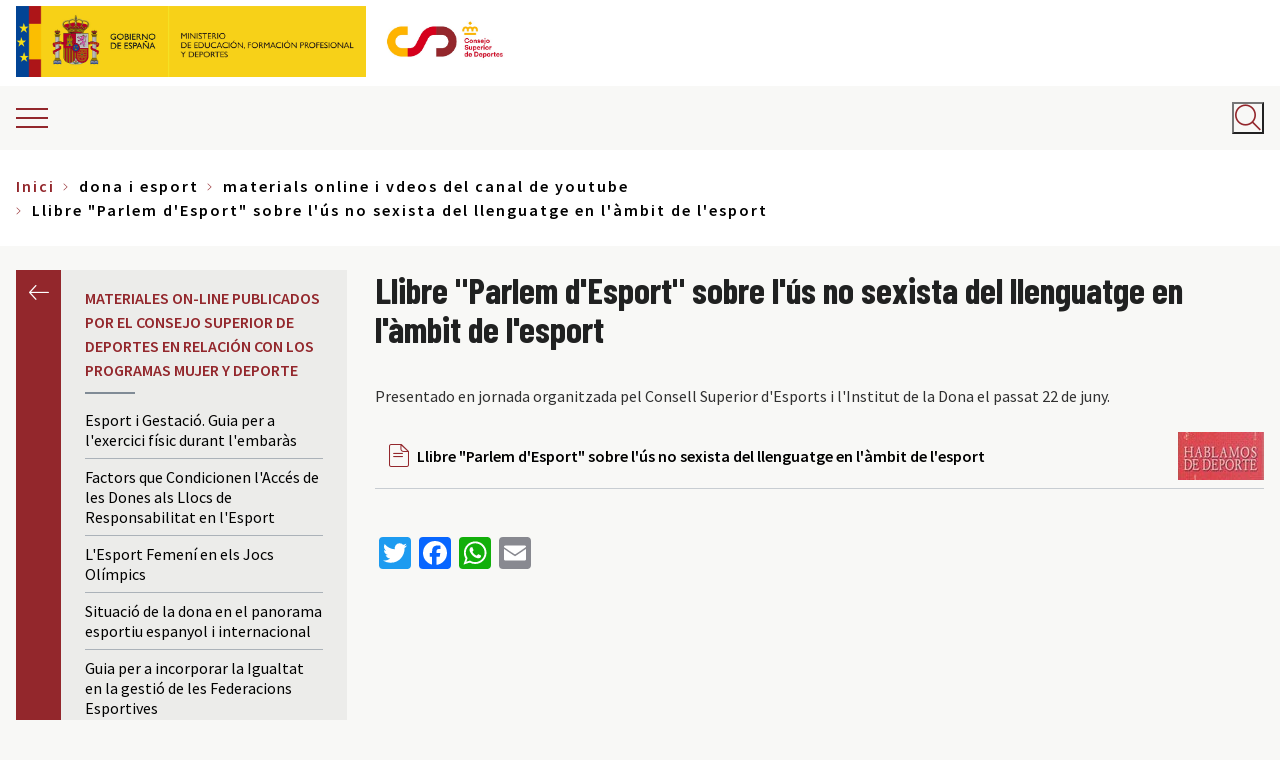

--- FILE ---
content_type: text/html; charset=UTF-8
request_url: https://www.csd.gob.es/test.php/va/dona-i-esport/materials-online-i-vdeos-del-canal-de-youtube/materials-online-publicats-pel-consell-superior-desports-en-4
body_size: 21720
content:


<!-- THEME DEBUG -->
<!-- THEME HOOK: 'html' -->
<!-- FILE NAME SUGGESTIONS:
   * html--node--765.html.twig
   * html--node--%.html.twig
   * html--node.html.twig
   x html.html.twig
-->
<!-- BEGIN OUTPUT from 'themes/custom/csd/templates/layout/html.html.twig' -->
<!DOCTYPE html>
<html lang="va" dir="ltr" prefix="content: http://purl.org/rss/1.0/modules/content/  dc: http://purl.org/dc/terms/  foaf: http://xmlns.com/foaf/0.1/  og: http://ogp.me/ns#  rdfs: http://www.w3.org/2000/01/rdf-schema#  schema: http://schema.org/  sioc: http://rdfs.org/sioc/ns#  sioct: http://rdfs.org/sioc/types#  skos: http://www.w3.org/2004/02/skos/core#  xsd: http://www.w3.org/2001/XMLSchema# " class="colors">
  <head>
        <meta charset="utf-8" />
<script async src="https://www.googletagmanager.com/gtag/js?id=UA-106995373-1"></script>
<script type="text/plain" data-category="analytics">window.dataLayer = window.dataLayer || [];function gtag(){dataLayer.push(arguments)};gtag("js", new Date());gtag("set", "developer_id.dMDhkMT", true);gtag("config", "UA-106995373-1", {"groups":"default","anonymize_ip":true,"page_placeholder":"PLACEHOLDER_page_path","allow_ad_personalization_signals":false});</script>
<meta name="description" content="Presentat en jornada organitzada pel Consell Superior d&#039;Esports i l&#039;Institut de la Dona el passat 22 de juny" />
<link rel="canonical" href="https://www.csd.gob.es/test.php/va/dona-i-esport/materials-online-i-vdeos-del-canal-de-youtube/materials-online-publicats-pel-consell-superior-desports-en-4" />
<meta property="og:site_name" content="CSD - Consejo Superior de Deportes" />
<meta property="og:url" content="https://www.csd.gob.es/test.php/va/dona-i-esport/materials-online-i-vdeos-del-canal-de-youtube/materials-online-publicats-pel-consell-superior-desports-en-4" />
<meta property="og:title" content="Llibre &quot;Parlem d&#039;Esport&quot; sobre l&#039;ús no sexista del llenguatge en l&#039;àmbit de l&#039;esport | CSD - Consejo Superior de Deportes" />
<meta property="og:description" content="Presentat en jornada organitzada pel Consell Superior d&#039;Esports i l&#039;Institut de la Dona el passat 22 de juny" />
<meta property="og:image:alt" content="Llibre &quot;Parlem d&#039;Esport&quot; sobre l&#039;ús no sexista del llenguatge en l&#039;àmbit de l&#039;esport" />
<meta name="twitter:card" content="summary" />
<meta name="twitter:description" content="Presentat en jornada organitzada pel Consell Superior d&#039;Esports i l&#039;Institut de la Dona el passat 22 de juny" />
<meta name="twitter:title" content="Llibre &quot;Parlem d&#039;Esport&quot; sobre l&#039;ús no sexista del llenguatge en l&#039;àmbit de l&#039;esport" />
<meta name="twitter:image:alt" content="Llibre &quot;Parlem d&#039;Esport&quot; sobre l&#039;ús no sexista del llenguatge en l&#039;àmbit de l&#039;esport" />
<meta name="Generator" content="Drupal 10 (https://www.drupal.org)" />
<meta name="MobileOptimized" content="width" />
<meta name="HandheldFriendly" content="true" />
<meta name="viewport" content="width=device-width, initial-scale=1.0" />
<meta http-equiv="x-ua-compatible" content="ie=edge" />
<link rel="icon" href="/sites/default/files/favicon_2.png" type="image/png" />
<link rel="alternate" hreflang="es" href="https://www.csd.gob.es/test.php/es/mujer-y-deporte/multimedia/materiales-line-publicados-por-el-consejo-superior-de-deportes-en-relacion-con-los-programas-4" />
<link rel="alternate" hreflang="gl" href="https://www.csd.gob.es/test.php/gl/muller-e-deporte/materiais-en-lia-e-vdeos-da-canle-de-youtube/materiais-en-lia-publicados-polo-consello-superior-de-4" />
<link rel="alternate" hreflang="ca" href="https://www.csd.gob.es/test.php/ca/dona-i-esport/materials-online-i-vdeos-del-canal-de-youtube/materials-online-publicats-pel-consell-superior-desports-en-4" />
<link rel="alternate" hreflang="va" href="https://www.csd.gob.es/test.php/va/dona-i-esport/materials-online-i-vdeos-del-canal-de-youtube/materials-online-publicats-pel-consell-superior-desports-en-4" />
<link rel="alternate" hreflang="eu" href="https://www.csd.gob.es/test.php/eu/emakumea-eta-kirola/bideoak-youtubeko-kanalean-eta-materialak-online/kirol-kontseilu-gorenaren-on-line-argitaratutako-6" />
<link rel="alternate" hreflang="en" href="https://www.csd.gob.es/test.php/en/woman-and-sport/online-materials-and-videos-of-channel-youtube/online-materials-published-by-the-high-council-of-sports-in-6" />
<script>window.a2a_config=window.a2a_config||{};a2a_config.callbacks=[];a2a_config.overlays=[];a2a_config.templates={};</script>

    <title>Llibre &quot;Parlem d&#039;Esport&quot; sobre l&#039;ús no sexista del llenguatge en l&#039;àmbit de l&#039;esport | CSD - Consejo Superior de Deportes</title>
    <link rel="stylesheet" media="all" href="/themes/contrib/stable/css/system/components/ajax-progress.module.css?t3k1wf" />
<link rel="stylesheet" media="all" href="/themes/contrib/stable/css/system/components/align.module.css?t3k1wf" />
<link rel="stylesheet" media="all" href="/themes/contrib/stable/css/system/components/autocomplete-loading.module.css?t3k1wf" />
<link rel="stylesheet" media="all" href="/themes/contrib/stable/css/system/components/fieldgroup.module.css?t3k1wf" />
<link rel="stylesheet" media="all" href="/themes/contrib/stable/css/system/components/container-inline.module.css?t3k1wf" />
<link rel="stylesheet" media="all" href="/themes/contrib/stable/css/system/components/clearfix.module.css?t3k1wf" />
<link rel="stylesheet" media="all" href="/themes/contrib/stable/css/system/components/details.module.css?t3k1wf" />
<link rel="stylesheet" media="all" href="/themes/contrib/stable/css/system/components/hidden.module.css?t3k1wf" />
<link rel="stylesheet" media="all" href="/themes/contrib/stable/css/system/components/item-list.module.css?t3k1wf" />
<link rel="stylesheet" media="all" href="/themes/contrib/stable/css/system/components/js.module.css?t3k1wf" />
<link rel="stylesheet" media="all" href="/themes/contrib/stable/css/system/components/nowrap.module.css?t3k1wf" />
<link rel="stylesheet" media="all" href="/themes/contrib/stable/css/system/components/position-container.module.css?t3k1wf" />
<link rel="stylesheet" media="all" href="/themes/contrib/stable/css/system/components/progress.module.css?t3k1wf" />
<link rel="stylesheet" media="all" href="/themes/contrib/stable/css/system/components/reset-appearance.module.css?t3k1wf" />
<link rel="stylesheet" media="all" href="/themes/contrib/stable/css/system/components/resize.module.css?t3k1wf" />
<link rel="stylesheet" media="all" href="/themes/contrib/stable/css/system/components/sticky-header.module.css?t3k1wf" />
<link rel="stylesheet" media="all" href="/themes/contrib/stable/css/system/components/system-status-counter.css?t3k1wf" />
<link rel="stylesheet" media="all" href="/themes/contrib/stable/css/system/components/system-status-report-counters.css?t3k1wf" />
<link rel="stylesheet" media="all" href="/themes/contrib/stable/css/system/components/system-status-report-general-info.css?t3k1wf" />
<link rel="stylesheet" media="all" href="/themes/contrib/stable/css/system/components/tabledrag.module.css?t3k1wf" />
<link rel="stylesheet" media="all" href="/themes/contrib/stable/css/system/components/tablesort.module.css?t3k1wf" />
<link rel="stylesheet" media="all" href="/themes/contrib/stable/css/system/components/tree-child.module.css?t3k1wf" />
<link rel="stylesheet" media="all" href="/modules/contrib/poll/css/poll.base.css?t3k1wf" />
<link rel="stylesheet" media="all" href="/modules/contrib/poll/css/poll.theme.css?t3k1wf" />
<link rel="stylesheet" media="all" href="/themes/contrib/stable/css/views/views.module.css?t3k1wf" />
<link rel="stylesheet" media="all" href="/themes/contrib/stable/css/filter/filter.caption.css?t3k1wf" />
<link rel="stylesheet" media="all" href="/modules/contrib/entity_embed/css/entity_embed.filter.caption.css?t3k1wf" />
<link rel="stylesheet" media="all" href="/modules/contrib/addtoany/css/addtoany.css?t3k1wf" />
<link rel="stylesheet" media="all" href="https://cdn.jsdelivr.net/gh/orestbida/cookieconsent@v3.0.0/dist/cookieconsent.css" />
<link rel="stylesheet" media="all" href="https://cdn.jsdelivr.net/gh/orestbida/iframemanager@1.2.5/dist/iframemanager.css" />
<link rel="stylesheet" media="all" href="/core/modules/layout_discovery/layouts/onecol/onecol.css?t3k1wf" />
<link rel="stylesheet" media="all" href="/themes/contrib/stable/css/core/assets/vendor/normalize-css/normalize.css?t3k1wf" />
<link rel="stylesheet" media="all" href="/themes/contrib/stable/css/core/normalize-fixes.css?t3k1wf" />
<link rel="stylesheet" media="all" href="/themes/contrib/classy/css/components/action-links.css?t3k1wf" />
<link rel="stylesheet" media="all" href="/themes/contrib/classy/css/components/breadcrumb.css?t3k1wf" />
<link rel="stylesheet" media="all" href="/themes/contrib/classy/css/components/button.css?t3k1wf" />
<link rel="stylesheet" media="all" href="/themes/contrib/classy/css/components/collapse-processed.css?t3k1wf" />
<link rel="stylesheet" media="all" href="/themes/contrib/classy/css/components/container-inline.css?t3k1wf" />
<link rel="stylesheet" media="all" href="/themes/contrib/classy/css/components/details.css?t3k1wf" />
<link rel="stylesheet" media="all" href="/themes/contrib/classy/css/components/exposed-filters.css?t3k1wf" />
<link rel="stylesheet" media="all" href="/themes/contrib/classy/css/components/field.css?t3k1wf" />
<link rel="stylesheet" media="all" href="/themes/contrib/classy/css/components/form.css?t3k1wf" />
<link rel="stylesheet" media="all" href="/themes/contrib/classy/css/components/icons.css?t3k1wf" />
<link rel="stylesheet" media="all" href="/themes/contrib/classy/css/components/inline-form.css?t3k1wf" />
<link rel="stylesheet" media="all" href="/themes/contrib/classy/css/components/item-list.css?t3k1wf" />
<link rel="stylesheet" media="all" href="/themes/contrib/classy/css/components/link.css?t3k1wf" />
<link rel="stylesheet" media="all" href="/themes/contrib/classy/css/components/links.css?t3k1wf" />
<link rel="stylesheet" media="all" href="/themes/contrib/classy/css/components/menu.css?t3k1wf" />
<link rel="stylesheet" media="all" href="/themes/contrib/classy/css/components/more-link.css?t3k1wf" />
<link rel="stylesheet" media="all" href="/themes/contrib/classy/css/components/pager.css?t3k1wf" />
<link rel="stylesheet" media="all" href="/themes/contrib/classy/css/components/tabledrag.css?t3k1wf" />
<link rel="stylesheet" media="all" href="/themes/contrib/classy/css/components/tableselect.css?t3k1wf" />
<link rel="stylesheet" media="all" href="/themes/contrib/classy/css/components/tablesort.css?t3k1wf" />
<link rel="stylesheet" media="all" href="/themes/contrib/classy/css/components/tabs.css?t3k1wf" />
<link rel="stylesheet" media="all" href="/themes/contrib/classy/css/components/textarea.css?t3k1wf" />
<link rel="stylesheet" media="all" href="/themes/contrib/classy/css/components/ui-dialog.css?t3k1wf" />
<link rel="stylesheet" media="all" href="/themes/contrib/classy/css/components/messages.css?t3k1wf" />
<link rel="stylesheet" media="all" href="/themes/contrib/classy/css/components/file.css?t3k1wf" />
<link rel="stylesheet" media="all" href="/themes/contrib/classy/css/components/node.css?t3k1wf" />
<link rel="stylesheet" media="all" href="/themes/contrib/da_vinci/css/main.css?t3k1wf" />
<link rel="stylesheet" media="all" href="/themes/custom/csd/css/csd.css?t3k1wf" />
<link rel="stylesheet" media="all" href="/themes/custom/csd/css/taxonomy.css?t3k1wf" />
<link rel="stylesheet" media="all" href="/themes/custom/csd/css/search.css?t3k1wf" />
<link rel="stylesheet" media="all" href="/themes/custom/csd/css/fix-menu-prensa.css?t3k1wf" />
<link rel="stylesheet" media="all" href="https://cdnjs.cloudflare.com/ajax/libs/font-awesome/6.7.1/css/all.min.css" />
<link rel="stylesheet" media="all" href="/themes/custom/csd/css/accesible.css?t3k1wf" />
<link rel="stylesheet" media="all" href="/themes/custom/csd/css/logo.css?t3k1wf" />
<link rel="stylesheet" media="all" href="/themes/custom/csd/css/detail.css?t3k1wf" />
<link rel="stylesheet" media="all" href="/themes/custom/csd/css/image-bottom-teaser.css?t3k1wf" />

    <script type="application/json" data-drupal-selector="drupal-settings-json">{"path":{"baseUrl":"\/test.php\/","pathPrefix":"va\/","currentPath":"node\/765","currentPathIsAdmin":false,"isFront":false,"currentLanguage":"va"},"pluralDelimiter":"\u0003","suppressDeprecationErrors":true,"google_analytics":{"account":"UA-106995373-1","trackOutbound":true,"trackMailto":true,"trackDownload":true,"trackDownloadExtensions":"7z|aac|arc|arj|asf|asx|avi|bin|csv|doc(x|m)?|dot(x|m)?|exe|flv|gif|gz|gzip|hqx|jar|jpe?g|js|mp(2|3|4|e?g)|mov(ie)?|msi|msp|pdf|phps|png|ppt(x|m)?|pot(x|m)?|pps(x|m)?|ppam|sld(x|m)?|thmx|qtm?|ra(m|r)?|sea|sit|tar|tgz|torrent|txt|wav|wma|wmv|wpd|xls(x|m|b)?|xlt(x|m)|xlam|xml|z|zip","trackColorbox":true},"statistics":{"data":{"nid":"765"},"url":"\/core\/modules\/statistics\/statistics.php"},"ajaxTrustedUrl":{"\/test.php\/va\/search":true},"user":{"uid":0,"permissionsHash":"eaadbeddba2a6649ffd0e8ff5029c61b16fee958d3a0309c4a9da944e2d9f7a5"}}</script>
<script src="/core/assets/vendor/jquery/jquery.min.js?v=3.7.1"></script>
<script src="/core/assets/vendor/once/once.min.js?v=1.0.1"></script>
<script src="/sites/default/files/languages/va_eOfp6okc80HgR3SAsVcfm0UFD7vja-Jz9HRU3Ri-fB4.js?t3k1wf"></script>
<script src="/core/misc/drupalSettingsLoader.js?v=10.2.5"></script>
<script src="/core/misc/drupal.js?v=10.2.5"></script>
<script src="/core/misc/drupal.init.js?v=10.2.5"></script>
<script src="https://unpkg.com/imagesloaded@4/imagesloaded.pkgd.min.js"></script>
<script src="/themes/contrib/da_vinci/js/main.js?t3k1wf"></script>
<script src="/themes/contrib/da_vinci/js/messages.js?t3k1wf"></script>
<script src="/themes/contrib/da_vinci/js/custom.js?t3k1wf"></script>
<script src="/themes/custom/csd/js/vendors/iframeSizer.min.js?t3k1wf"></script>
<script src="/themes/custom/csd/js/vendors/imagesloaded.pkgd.min.js?t3k1wf"></script>
<script src="/themes/custom/csd/js/utils/cursor-end.js?t3k1wf"></script>
<script src="/themes/custom/csd/js/aside.js?t3k1wf"></script>
<script src="/themes/custom/csd/js/back-to-top.js?t3k1wf"></script>
<script src="/themes/custom/csd/js/main-menu-mobile.js?t3k1wf"></script>
<script src="/themes/custom/csd/js/main-menu-sidebar.js?t3k1wf"></script>
<script src="/themes/custom/csd/js/language-switcher.js?t3k1wf"></script>
<script src="/themes/custom/csd/js/search-block.js?t3k1wf"></script>
<script src="/themes/custom/csd/js/sliding-panel.js?t3k1wf"></script>
<script src="/themes/custom/csd/js/wrapper-search.js?t3k1wf"></script>
<script src="/themes/custom/csd/js/block-poll.js?t3k1wf"></script>
<script src="/themes/custom/csd/js/tables.js?t3k1wf"></script>
<script src="/themes/custom/csd/js/iframe-events.js?t3k1wf"></script>
<script src="/themes/custom/csd/js/accesible.js?t3k1wf"></script>

  </head>
  <body class="page-node-765 path-node page-node-type-page">
        <a href="#main-content" class="visually-hidden focusable skip-link">
      Skip to main content
    </a>
    
    

<!-- THEME DEBUG -->
<!-- THEME HOOK: 'off_canvas_page_wrapper' -->
<!-- BEGIN OUTPUT from 'themes/contrib/stable/templates/content/off-canvas-page-wrapper.html.twig' -->
  <div class="dialog-off-canvas-main-canvas" data-off-canvas-main-canvas>
    

<!-- THEME DEBUG -->
<!-- THEME HOOK: 'page' -->
<!-- FILE NAME SUGGESTIONS:
   * page--page.html.twig
   * page--node--765.html.twig
   * page--node--%.html.twig
   * page--node.html.twig
   x page.html.twig
-->
<!-- BEGIN OUTPUT from 'themes/custom/csd/templates/layout/page.html.twig' -->
<div class="layout-container">


  <header aria-label="Site header">

          <div class="top-bar-area">
        

<!-- THEME DEBUG -->
<!-- THEME HOOK: 'region' -->
<!-- FILE NAME SUGGESTIONS:
   * region--top-bar.html.twig
   x region.html.twig
-->
<!-- BEGIN OUTPUT from 'themes/contrib/classy/templates/layout/region.html.twig' -->
  <div class="region region-top-bar">
    

<!-- THEME DEBUG -->
<!-- THEME HOOK: 'block' -->
<!-- FILE NAME SUGGESTIONS:
   * block--logo-gobierno-espana.html.twig
   * block--block-content--25bdc5bd-0527-49b4-b23c-8194b5f54676.html.twig
   * block--block-content.html.twig
   * block--block-content.html.twig
   x block.html.twig
-->
<!-- BEGIN OUTPUT from 'themes/custom/csd/templates/block/block.html.twig' -->

<div id="block-logo-gobierno-espana" class="block-content-type-logos block--view-mode-full block block-block-content block-block-content25bdc5bd-0527-49b4-b23c-8194b5f54676 block-logo-gobierno-espana">
  
    
      

<!-- THEME DEBUG -->
<!-- THEME HOOK: 'layout__onecol' -->
<!-- FILE NAME SUGGESTIONS:
   x layout--onecol.html.twig
   x layout--onecol.html.twig
   * layout.html.twig
-->
<!-- BEGIN OUTPUT from 'themes/contrib/stable/templates/layout/layout--onecol.html.twig' -->
  <div class="layout layout--onecol">
    <div  class="layout__region layout__region--content">
      

<!-- THEME DEBUG -->
<!-- THEME HOOK: 'field' -->
<!-- FILE NAME SUGGESTIONS:
   * field--field-logo--block-content-logos--full.html.twig
   * field--full.html.twig
   * field--block-content--field-logo--logos.html.twig
   * field--block-content--field-logo.html.twig
   * field--block-content--logos.html.twig
   * field--field-logo.html.twig
   * field--entity-reference.html.twig
   x field.html.twig
-->
<!-- BEGIN OUTPUT from 'themes/contrib/classy/templates/field/field.html.twig' -->

      <div class="field field--name-field-logo field--type-entity-reference field--label-hidden field__items">
              <div class="field__item">

<!-- THEME DEBUG -->
<!-- THEME HOOK: 'media' -->
<!-- FILE NAME SUGGESTIONS:
   * media--source-image.html.twig
   * media--logo--default.html.twig
   * media--logo.html.twig
   * media--default.html.twig
   x media.html.twig
-->
<!-- BEGIN OUTPUT from 'themes/contrib/classy/templates/content/media.html.twig' -->
<article class="media media--type-logo media--view-mode-default">
  
      

<!-- THEME DEBUG -->
<!-- THEME HOOK: 'pattern_logos_logo' -->
<!-- FILE NAME SUGGESTIONS:
   * pattern-logos-logo--layout--media--4003.html.twig
   * pattern-logos-logo--layout--media--logo--default.html.twig
   * pattern-logos-logo--layout--media--default.html.twig
   * pattern-logos-logo--layout--media--logo.html.twig
   * pattern-logos-logo--layout--media.html.twig
   * pattern-logos-logo--layout.html.twig
   x pattern-logos-logo.html.twig
-->
<!-- BEGIN OUTPUT from '/modules/custom/csd_general/csd_patterns/templates/patterns/logos/pattern-logos-logo.html.twig' -->




<div class="logo">
  <!-- Body -->
      <div class="logo__body">

      <div class="logo__image">
        

<!-- THEME DEBUG -->
<!-- THEME HOOK: 'field' -->
<!-- FILE NAME SUGGESTIONS:
   * field--field-media-image--media-logo--default.html.twig
   * field--default.html.twig
   * field--media--field-media-image--logo.html.twig
   * field--media--field-media-image.html.twig
   * field--media--logo.html.twig
   * field--field-media-image.html.twig
   * field--image.html.twig
   x field.html.twig
-->
<!-- BEGIN OUTPUT from 'themes/contrib/classy/templates/field/field.html.twig' -->

            <div class="field field--name-field-media-image field--type-image field--label-hidden field__item">

<!-- THEME DEBUG -->
<!-- THEME HOOK: 'image_formatter' -->
<!-- BEGIN OUTPUT from 'themes/contrib/classy/templates/field/image-formatter.html.twig' -->
  <a href="http://www.lamoncloa.gob.es/Paginas/index.aspx" target="_blank" title="Ir a la web del Gobierno de España (abre en nueva ventana)">

<!-- THEME DEBUG -->
<!-- THEME HOOK: 'image' -->
<!-- BEGIN OUTPUT from 'themes/custom/csd/templates/field/image.html.twig' -->
<img loading="lazy" src="/sites/default/files/media/logos/2018-11/logo-ministerio%403x.png" width="456" height="213" alt="Logotipo del Gobierno de España" typeof="foaf:Image" />

<!-- END OUTPUT from 'themes/custom/csd/templates/field/image.html.twig' -->

</a>

<!-- END OUTPUT from 'themes/contrib/classy/templates/field/image-formatter.html.twig' -->

</div>
      
<!-- END OUTPUT from 'themes/contrib/classy/templates/field/field.html.twig' -->


      </div>

              <div class="logo__link" aria-hidden="true">
          

<!-- THEME DEBUG -->
<!-- THEME HOOK: 'field' -->
<!-- FILE NAME SUGGESTIONS:
   x field--field-link--media-logo--default.html.twig
   * field--default.html.twig
   * field--media--field-link--logo.html.twig
   * field--media--field-link.html.twig
   * field--media--logo.html.twig
   * field--field-link.html.twig
   * field--link.html.twig
   * field.html.twig
-->
<!-- BEGIN OUTPUT from 'themes/custom/csd/templates/field/field--field-link--media-logo--default.html.twig' -->

<!-- END OUTPUT from 'themes/custom/csd/templates/field/field--field-link--media-logo--default.html.twig' -->


        </div>
      
    </div>
    <!-- Footer -->
  </div>


<!-- END OUTPUT from '/modules/custom/csd_general/csd_patterns/templates/patterns/logos/pattern-logos-logo.html.twig' -->


  </article>

<!-- END OUTPUT from 'themes/contrib/classy/templates/content/media.html.twig' -->

</div>
          </div>
  
<!-- END OUTPUT from 'themes/contrib/classy/templates/field/field.html.twig' -->


    </div>
  </div>

<!-- END OUTPUT from 'themes/contrib/stable/templates/layout/layout--onecol.html.twig' -->


  </div>

<!-- END OUTPUT from 'themes/custom/csd/templates/block/block.html.twig' -->



<!-- THEME DEBUG -->
<!-- THEME HOOK: 'block' -->
<!-- FILE NAME SUGGESTIONS:
   * block--logo-ministerio-de-cultura-y-deporte.html.twig
   * block--block-content--264d118e-31f5-4b85-9e2d-ddafb65d195d.html.twig
   * block--block-content.html.twig
   * block--block-content.html.twig
   x block.html.twig
-->
<!-- BEGIN OUTPUT from 'themes/custom/csd/templates/block/block.html.twig' -->

<div id="block-logo-ministerio-de-cultura-y-deporte" class="block-content-type-logos block--view-mode-full block block-block-content block-block-content264d118e-31f5-4b85-9e2d-ddafb65d195d block-logo-ministerio-de-cultura-y-deporte">
  
    
      

<!-- THEME DEBUG -->
<!-- THEME HOOK: 'layout__onecol' -->
<!-- FILE NAME SUGGESTIONS:
   x layout--onecol.html.twig
   x layout--onecol.html.twig
   * layout.html.twig
-->
<!-- BEGIN OUTPUT from 'themes/contrib/stable/templates/layout/layout--onecol.html.twig' -->
  <div class="layout layout--onecol">
    <div  class="layout__region layout__region--content">
      

<!-- THEME DEBUG -->
<!-- THEME HOOK: 'field' -->
<!-- FILE NAME SUGGESTIONS:
   * field--field-logo--block-content-logos--full.html.twig
   * field--full.html.twig
   * field--block-content--field-logo--logos.html.twig
   * field--block-content--field-logo.html.twig
   * field--block-content--logos.html.twig
   * field--field-logo.html.twig
   * field--entity-reference.html.twig
   x field.html.twig
-->
<!-- BEGIN OUTPUT from 'themes/contrib/classy/templates/field/field.html.twig' -->

      <div class="field field--name-field-logo field--type-entity-reference field--label-hidden field__items">
              <div class="field__item">

<!-- THEME DEBUG -->
<!-- THEME HOOK: 'media' -->
<!-- FILE NAME SUGGESTIONS:
   * media--source-image.html.twig
   * media--logo--default.html.twig
   * media--logo.html.twig
   * media--default.html.twig
   x media.html.twig
-->
<!-- BEGIN OUTPUT from 'themes/contrib/classy/templates/content/media.html.twig' -->
<article class="media media--type-logo media--view-mode-default">
  
      

<!-- THEME DEBUG -->
<!-- THEME HOOK: 'pattern_logos_logo' -->
<!-- FILE NAME SUGGESTIONS:
   * pattern-logos-logo--layout--media--9334.html.twig
   * pattern-logos-logo--layout--media--logo--default.html.twig
   * pattern-logos-logo--layout--media--default.html.twig
   * pattern-logos-logo--layout--media--logo.html.twig
   * pattern-logos-logo--layout--media.html.twig
   * pattern-logos-logo--layout.html.twig
   x pattern-logos-logo.html.twig
-->
<!-- BEGIN OUTPUT from '/modules/custom/csd_general/csd_patterns/templates/patterns/logos/pattern-logos-logo.html.twig' -->




<div class="logo">
  <!-- Body -->
      <div class="logo__body">

      <div class="logo__image">
        

<!-- THEME DEBUG -->
<!-- THEME HOOK: 'field' -->
<!-- FILE NAME SUGGESTIONS:
   * field--field-media-image--media-logo--default.html.twig
   * field--default.html.twig
   * field--media--field-media-image--logo.html.twig
   * field--media--field-media-image.html.twig
   * field--media--logo.html.twig
   * field--field-media-image.html.twig
   * field--image.html.twig
   x field.html.twig
-->
<!-- BEGIN OUTPUT from 'themes/contrib/classy/templates/field/field.html.twig' -->

            <div class="field field--name-field-media-image field--type-image field--label-hidden field__item">

<!-- THEME DEBUG -->
<!-- THEME HOOK: 'image_formatter' -->
<!-- BEGIN OUTPUT from 'themes/contrib/classy/templates/field/image-formatter.html.twig' -->
  <a href="https://www.educacionyfp.gob.es/portada.html" target="_blank" title="Ir a la web del Ministerio de Educación, Formación Profesional y Deportes (abre en nueva ventana)">

<!-- THEME DEBUG -->
<!-- THEME HOOK: 'image' -->
<!-- BEGIN OUTPUT from 'themes/custom/csd/templates/field/image.html.twig' -->
<img loading="lazy" src="/sites/default/files/media/logos/2023-11/MEFPD_logo.png" width="595" height="213" alt="Logotipo del Ministerio de Educación, Formación Profesional y Deportes" typeof="foaf:Image" />

<!-- END OUTPUT from 'themes/custom/csd/templates/field/image.html.twig' -->

</a>

<!-- END OUTPUT from 'themes/contrib/classy/templates/field/image-formatter.html.twig' -->

</div>
      
<!-- END OUTPUT from 'themes/contrib/classy/templates/field/field.html.twig' -->


      </div>

              <div class="logo__link" aria-hidden="true">
          

<!-- THEME DEBUG -->
<!-- THEME HOOK: 'field' -->
<!-- FILE NAME SUGGESTIONS:
   x field--field-link--media-logo--default.html.twig
   * field--default.html.twig
   * field--media--field-link--logo.html.twig
   * field--media--field-link.html.twig
   * field--media--logo.html.twig
   * field--field-link.html.twig
   * field--link.html.twig
   * field.html.twig
-->
<!-- BEGIN OUTPUT from 'themes/custom/csd/templates/field/field--field-link--media-logo--default.html.twig' -->

<!-- END OUTPUT from 'themes/custom/csd/templates/field/field--field-link--media-logo--default.html.twig' -->


        </div>
      
    </div>
    <!-- Footer -->
  </div>


<!-- END OUTPUT from '/modules/custom/csd_general/csd_patterns/templates/patterns/logos/pattern-logos-logo.html.twig' -->


  </article>

<!-- END OUTPUT from 'themes/contrib/classy/templates/content/media.html.twig' -->

</div>
          </div>
  
<!-- END OUTPUT from 'themes/contrib/classy/templates/field/field.html.twig' -->


    </div>
  </div>

<!-- END OUTPUT from 'themes/contrib/stable/templates/layout/layout--onecol.html.twig' -->


  </div>

<!-- END OUTPUT from 'themes/custom/csd/templates/block/block.html.twig' -->



<!-- THEME DEBUG -->
<!-- THEME HOOK: 'block' -->
<!-- FILE NAME SUGGESTIONS:
   * block--csd-branding.html.twig
   x block--system-branding-block.html.twig
   * block--system.html.twig
   * block.html.twig
-->
<!-- BEGIN OUTPUT from 'themes/custom/csd/templates/block/block--system-branding-block.html.twig' -->

<div id="block-csd-branding" class="clearfix block block-system block-system-branding-block block-csd-branding">
  
    
  
      <div class="site-logo">
              <a href="/va" title="Inici" rel="home">
          <img src="/sites/default/files/logo_csd_0.jpg" alt="Logotipo del CSD" />
        </a>
          </div>
  
  
</div>

<!-- END OUTPUT from 'themes/custom/csd/templates/block/block--system-branding-block.html.twig' -->


  </div>

<!-- END OUTPUT from 'themes/contrib/classy/templates/layout/region.html.twig' -->


      </div>
    
          <div class="header-area">

        <div class="header-area__sliding-toggle">
          <span class="ico-burger"></span>
        </div>

                <div class="header-area__primary">
            

<!-- THEME DEBUG -->
<!-- THEME HOOK: 'region' -->
<!-- FILE NAME SUGGESTIONS:
   * region--header-primary.html.twig
   x region.html.twig
-->
<!-- BEGIN OUTPUT from 'themes/contrib/classy/templates/layout/region.html.twig' -->
  <div class="region region-header-primary">
    

<!-- THEME DEBUG -->
<!-- THEME HOOK: 'block' -->
<!-- FILE NAME SUGGESTIONS:
   x block--csd-main-menu.html.twig
   * block--system-menu-block--main.html.twig
   * block--system-menu-block.html.twig
   * block--system.html.twig
   * block.html.twig
-->
<!-- BEGIN OUTPUT from 'themes/custom/csd/templates/block/block--csd-main-menu.html.twig' -->
<nav aria-labelledby="block-csd-main-menu-menu" id="block-csd-main-menu" class="block block-menu navigation menu--main block-csd-main-menu">
            
  <span class="visually-hidden" id="block-csd-main-menu-menu">Navegació principal</span>
  

        

<!-- THEME DEBUG -->
<!-- THEME HOOK: 'menu' -->
<!-- FILE NAME SUGGESTIONS:
   * menu--csd-main-menu.html.twig
   * menu--extras--main--header-primary.html.twig
   * menu--extras--main.html.twig
   x menu--extras.html.twig
   * menu--main.html.twig
   * menu.html.twig
-->
<!-- BEGIN OUTPUT from 'modules/contrib/menu_item_extras/templates/menu--extras.html.twig' -->


  <ul data-region="header_primary" class="clearfix menu menu-level-0">
                  
        <li class="menu-item menu-item--expanded">
          <a href="/va/taxonomy/term/45" data-drupal-link-system-path="taxonomy/term/45">CSD</a>
                                

<!-- THEME DEBUG -->
<!-- THEME HOOK: 'menu_link_content' -->
<!-- FILE NAME SUGGESTIONS:
   * menu-link-content--main--taxonomy-menu.menu-link:taxonomy-menu.menu-link.section-menu.45--default.html.twig
   * menu-link-content--main--taxonomy-menu.menu-link:taxonomy-menu.menu-link.section-menu.45.html.twig
   * menu-link-content--main--menu-level-0--default.html.twig
   * menu-link-content--main--menu-level-0.html.twig
   * menu-link-content--menu-level-0.html.twig
   * menu-link-content--main--default.html.twig
   * menu-link-content--main.html.twig
   * menu-link-content--default.html.twig
   x menu-link-content.html.twig
-->
<!-- BEGIN OUTPUT from 'modules/contrib/menu_item_extras/templates/menu-link-content.html.twig' -->

  
  <div class="menu_link_content menu-link-contentmain view-mode-default menu-dropdown menu-dropdown-0 menu-type-default">
              

<!-- THEME DEBUG -->
<!-- THEME HOOK: 'pattern_image_bottom_teaser' -->
<!-- FILE NAME SUGGESTIONS:
   * pattern-image-bottom-teaser--layout--menu-link-content--taxonomy-menu.menu-link:taxonomy-menu.menu-link.section-menu.45.html.twig
   * pattern-image-bottom-teaser--layout--menu-link-content--main--default.html.twig
   * pattern-image-bottom-teaser--layout--menu-link-content--default.html.twig
   * pattern-image-bottom-teaser--layout--menu-link-content--main.html.twig
   * pattern-image-bottom-teaser--layout--menu-link-content.html.twig
   * pattern-image-bottom-teaser--layout.html.twig
   x pattern-image-bottom-teaser.html.twig
-->
<!-- BEGIN OUTPUT from '/modules/custom/csd_general/csd_patterns/templates/patterns/image_bottom_teaser/pattern-image-bottom-teaser.html.twig' -->



<div class="image-bottom-teaser">

  <!-- Header -->
  
  <!-- Body -->
  
</div>

<!-- END OUTPUT from '/modules/custom/csd_general/csd_patterns/templates/patterns/image_bottom_teaser/pattern-image-bottom-teaser.html.twig' -->



<!-- THEME DEBUG -->
<!-- THEME HOOK: 'menu_levels' -->
<!-- FILE NAME SUGGESTIONS:
   * menu-levels--main--level-1.html.twig
   * menu-levels--main.html.twig
   * menu-levels--level-1.html.twig
   x menu-levels.html.twig
-->
<!-- BEGIN OUTPUT from 'modules/contrib/menu_item_extras/templates/menu-levels.html.twig' -->

  <ul class="menu menu-level-1">
                  
        <li class="menu-item menu-item--collapsed">
          <a href="/va/csd/organitzacio" data-drupal-link-system-path="taxonomy/term/180">Organització</a>
                                

<!-- THEME DEBUG -->
<!-- THEME HOOK: 'menu_link_content' -->
<!-- FILE NAME SUGGESTIONS:
   * menu-link-content--main--taxonomy-menu.menu-link:taxonomy-menu.menu-link.section-menu.180--default.html.twig
   * menu-link-content--main--taxonomy-menu.menu-link:taxonomy-menu.menu-link.section-menu.180.html.twig
   * menu-link-content--main--menu-level-1--default.html.twig
   * menu-link-content--main--menu-level-1.html.twig
   * menu-link-content--menu-level-1.html.twig
   * menu-link-content--main--default.html.twig
   * menu-link-content--main.html.twig
   * menu-link-content--default.html.twig
   x menu-link-content.html.twig
-->
<!-- BEGIN OUTPUT from 'modules/contrib/menu_item_extras/templates/menu-link-content.html.twig' -->

  
  <div class="menu_link_content menu-link-contentmain view-mode-default menu-dropdown menu-dropdown-1 menu-type-default">
              

<!-- THEME DEBUG -->
<!-- THEME HOOK: 'pattern_image_bottom_teaser' -->
<!-- FILE NAME SUGGESTIONS:
   * pattern-image-bottom-teaser--layout--menu-link-content--taxonomy-menu.menu-link:taxonomy-menu.menu-link.section-menu.180.html.twig
   * pattern-image-bottom-teaser--layout--menu-link-content--main--default.html.twig
   * pattern-image-bottom-teaser--layout--menu-link-content--default.html.twig
   * pattern-image-bottom-teaser--layout--menu-link-content--main.html.twig
   * pattern-image-bottom-teaser--layout--menu-link-content.html.twig
   * pattern-image-bottom-teaser--layout.html.twig
   x pattern-image-bottom-teaser.html.twig
-->
<!-- BEGIN OUTPUT from '/modules/custom/csd_general/csd_patterns/templates/patterns/image_bottom_teaser/pattern-image-bottom-teaser.html.twig' -->



<div class="image-bottom-teaser">

  <!-- Header -->
  
  <!-- Body -->
  
</div>

<!-- END OUTPUT from '/modules/custom/csd_general/csd_patterns/templates/patterns/image_bottom_teaser/pattern-image-bottom-teaser.html.twig' -->


      </div>



<!-- END OUTPUT from 'modules/contrib/menu_item_extras/templates/menu-link-content.html.twig' -->


                  </li>
                      
        <li class="menu-item menu-item--collapsed">
          <a href="/va/taxonomy/term/45/distincions" data-drupal-link-system-path="taxonomy/term/56">Distincions</a>
                                

<!-- THEME DEBUG -->
<!-- THEME HOOK: 'menu_link_content' -->
<!-- FILE NAME SUGGESTIONS:
   * menu-link-content--main--taxonomy-menu.menu-link:taxonomy-menu.menu-link.section-menu.56--default.html.twig
   * menu-link-content--main--taxonomy-menu.menu-link:taxonomy-menu.menu-link.section-menu.56.html.twig
   * menu-link-content--main--menu-level-1--default.html.twig
   * menu-link-content--main--menu-level-1.html.twig
   * menu-link-content--menu-level-1.html.twig
   * menu-link-content--main--default.html.twig
   * menu-link-content--main.html.twig
   * menu-link-content--default.html.twig
   x menu-link-content.html.twig
-->
<!-- BEGIN OUTPUT from 'modules/contrib/menu_item_extras/templates/menu-link-content.html.twig' -->

  
  <div class="menu_link_content menu-link-contentmain view-mode-default menu-dropdown menu-dropdown-1 menu-type-default">
              

<!-- THEME DEBUG -->
<!-- THEME HOOK: 'pattern_image_bottom_teaser' -->
<!-- FILE NAME SUGGESTIONS:
   * pattern-image-bottom-teaser--layout--menu-link-content--taxonomy-menu.menu-link:taxonomy-menu.menu-link.section-menu.56.html.twig
   * pattern-image-bottom-teaser--layout--menu-link-content--main--default.html.twig
   * pattern-image-bottom-teaser--layout--menu-link-content--default.html.twig
   * pattern-image-bottom-teaser--layout--menu-link-content--main.html.twig
   * pattern-image-bottom-teaser--layout--menu-link-content.html.twig
   * pattern-image-bottom-teaser--layout.html.twig
   x pattern-image-bottom-teaser.html.twig
-->
<!-- BEGIN OUTPUT from '/modules/custom/csd_general/csd_patterns/templates/patterns/image_bottom_teaser/pattern-image-bottom-teaser.html.twig' -->



<div class="image-bottom-teaser">

  <!-- Header -->
  
  <!-- Body -->
  
</div>

<!-- END OUTPUT from '/modules/custom/csd_general/csd_patterns/templates/patterns/image_bottom_teaser/pattern-image-bottom-teaser.html.twig' -->


      </div>



<!-- END OUTPUT from 'modules/contrib/menu_item_extras/templates/menu-link-content.html.twig' -->


                  </li>
                      
        <li class="menu-item menu-item--collapsed">
          <a href="/va/taxonomy/term/180/legislaci-esportiva" data-drupal-link-system-path="taxonomy/term/55">Legislació esportiva</a>
                                

<!-- THEME DEBUG -->
<!-- THEME HOOK: 'menu_link_content' -->
<!-- FILE NAME SUGGESTIONS:
   * menu-link-content--main--taxonomy-menu.menu-link:taxonomy-menu.menu-link.section-menu.55--default.html.twig
   * menu-link-content--main--taxonomy-menu.menu-link:taxonomy-menu.menu-link.section-menu.55.html.twig
   * menu-link-content--main--menu-level-1--default.html.twig
   * menu-link-content--main--menu-level-1.html.twig
   * menu-link-content--menu-level-1.html.twig
   * menu-link-content--main--default.html.twig
   * menu-link-content--main.html.twig
   * menu-link-content--default.html.twig
   x menu-link-content.html.twig
-->
<!-- BEGIN OUTPUT from 'modules/contrib/menu_item_extras/templates/menu-link-content.html.twig' -->

  
  <div class="menu_link_content menu-link-contentmain view-mode-default menu-dropdown menu-dropdown-1 menu-type-default">
              

<!-- THEME DEBUG -->
<!-- THEME HOOK: 'pattern_image_bottom_teaser' -->
<!-- FILE NAME SUGGESTIONS:
   * pattern-image-bottom-teaser--layout--menu-link-content--taxonomy-menu.menu-link:taxonomy-menu.menu-link.section-menu.55.html.twig
   * pattern-image-bottom-teaser--layout--menu-link-content--main--default.html.twig
   * pattern-image-bottom-teaser--layout--menu-link-content--default.html.twig
   * pattern-image-bottom-teaser--layout--menu-link-content--main.html.twig
   * pattern-image-bottom-teaser--layout--menu-link-content.html.twig
   * pattern-image-bottom-teaser--layout.html.twig
   x pattern-image-bottom-teaser.html.twig
-->
<!-- BEGIN OUTPUT from '/modules/custom/csd_general/csd_patterns/templates/patterns/image_bottom_teaser/pattern-image-bottom-teaser.html.twig' -->



<div class="image-bottom-teaser">

  <!-- Header -->
  
  <!-- Body -->
  
</div>

<!-- END OUTPUT from '/modules/custom/csd_general/csd_patterns/templates/patterns/image_bottom_teaser/pattern-image-bottom-teaser.html.twig' -->


      </div>



<!-- END OUTPUT from 'modules/contrib/menu_item_extras/templates/menu-link-content.html.twig' -->


                  </li>
                      
        <li class="menu-item menu-item--collapsed">
          <a href="/va/csd/relacions-internacionals-i-cooperacio" data-drupal-link-system-path="taxonomy/term/54">Relacions Internacionals i Cooperació</a>
                                

<!-- THEME DEBUG -->
<!-- THEME HOOK: 'menu_link_content' -->
<!-- FILE NAME SUGGESTIONS:
   * menu-link-content--main--taxonomy-menu.menu-link:taxonomy-menu.menu-link.section-menu.54--default.html.twig
   * menu-link-content--main--taxonomy-menu.menu-link:taxonomy-menu.menu-link.section-menu.54.html.twig
   * menu-link-content--main--menu-level-1--default.html.twig
   * menu-link-content--main--menu-level-1.html.twig
   * menu-link-content--menu-level-1.html.twig
   * menu-link-content--main--default.html.twig
   * menu-link-content--main.html.twig
   * menu-link-content--default.html.twig
   x menu-link-content.html.twig
-->
<!-- BEGIN OUTPUT from 'modules/contrib/menu_item_extras/templates/menu-link-content.html.twig' -->

  
  <div class="menu_link_content menu-link-contentmain view-mode-default menu-dropdown menu-dropdown-1 menu-type-default">
              

<!-- THEME DEBUG -->
<!-- THEME HOOK: 'pattern_image_bottom_teaser' -->
<!-- FILE NAME SUGGESTIONS:
   * pattern-image-bottom-teaser--layout--menu-link-content--taxonomy-menu.menu-link:taxonomy-menu.menu-link.section-menu.54.html.twig
   * pattern-image-bottom-teaser--layout--menu-link-content--main--default.html.twig
   * pattern-image-bottom-teaser--layout--menu-link-content--default.html.twig
   * pattern-image-bottom-teaser--layout--menu-link-content--main.html.twig
   * pattern-image-bottom-teaser--layout--menu-link-content.html.twig
   * pattern-image-bottom-teaser--layout.html.twig
   x pattern-image-bottom-teaser.html.twig
-->
<!-- BEGIN OUTPUT from '/modules/custom/csd_general/csd_patterns/templates/patterns/image_bottom_teaser/pattern-image-bottom-teaser.html.twig' -->



<div class="image-bottom-teaser">

  <!-- Header -->
  
  <!-- Body -->
  
</div>

<!-- END OUTPUT from '/modules/custom/csd_general/csd_patterns/templates/patterns/image_bottom_teaser/pattern-image-bottom-teaser.html.twig' -->


      </div>



<!-- END OUTPUT from 'modules/contrib/menu_item_extras/templates/menu-link-content.html.twig' -->


                  </li>
                      
        <li class="menu-item menu-item--collapsed">
          <a href="/va/csd/organs-collegiats" data-drupal-link-system-path="taxonomy/term/52">Òrgans Col·legiats</a>
                                

<!-- THEME DEBUG -->
<!-- THEME HOOK: 'menu_link_content' -->
<!-- FILE NAME SUGGESTIONS:
   * menu-link-content--main--taxonomy-menu.menu-link:taxonomy-menu.menu-link.section-menu.52--default.html.twig
   * menu-link-content--main--taxonomy-menu.menu-link:taxonomy-menu.menu-link.section-menu.52.html.twig
   * menu-link-content--main--menu-level-1--default.html.twig
   * menu-link-content--main--menu-level-1.html.twig
   * menu-link-content--menu-level-1.html.twig
   * menu-link-content--main--default.html.twig
   * menu-link-content--main.html.twig
   * menu-link-content--default.html.twig
   x menu-link-content.html.twig
-->
<!-- BEGIN OUTPUT from 'modules/contrib/menu_item_extras/templates/menu-link-content.html.twig' -->

  
  <div class="menu_link_content menu-link-contentmain view-mode-default menu-dropdown menu-dropdown-1 menu-type-default">
              

<!-- THEME DEBUG -->
<!-- THEME HOOK: 'pattern_image_bottom_teaser' -->
<!-- FILE NAME SUGGESTIONS:
   * pattern-image-bottom-teaser--layout--menu-link-content--taxonomy-menu.menu-link:taxonomy-menu.menu-link.section-menu.52.html.twig
   * pattern-image-bottom-teaser--layout--menu-link-content--main--default.html.twig
   * pattern-image-bottom-teaser--layout--menu-link-content--default.html.twig
   * pattern-image-bottom-teaser--layout--menu-link-content--main.html.twig
   * pattern-image-bottom-teaser--layout--menu-link-content.html.twig
   * pattern-image-bottom-teaser--layout.html.twig
   x pattern-image-bottom-teaser.html.twig
-->
<!-- BEGIN OUTPUT from '/modules/custom/csd_general/csd_patterns/templates/patterns/image_bottom_teaser/pattern-image-bottom-teaser.html.twig' -->



<div class="image-bottom-teaser">

  <!-- Header -->
  
  <!-- Body -->
  
</div>

<!-- END OUTPUT from '/modules/custom/csd_general/csd_patterns/templates/patterns/image_bottom_teaser/pattern-image-bottom-teaser.html.twig' -->


      </div>



<!-- END OUTPUT from 'modules/contrib/menu_item_extras/templates/menu-link-content.html.twig' -->


                  </li>
                      
        <li class="menu-item">
          <a href="/va/taxonomy/term/45/transparencia" data-drupal-link-system-path="node/1695">Transparència</a>
                                

<!-- THEME DEBUG -->
<!-- THEME HOOK: 'menu_link_content' -->
<!-- FILE NAME SUGGESTIONS:
   * menu-link-content--main--801--default.html.twig
   * menu-link-content--main--801.html.twig
   * menu-link-content--main--menu-level-1--default.html.twig
   * menu-link-content--main--menu-level-1.html.twig
   * menu-link-content--menu-level-1.html.twig
   * menu-link-content--main--default.html.twig
   * menu-link-content--main.html.twig
   * menu-link-content--default.html.twig
   x menu-link-content.html.twig
-->
<!-- BEGIN OUTPUT from 'modules/contrib/menu_item_extras/templates/menu-link-content.html.twig' -->

  
  <div class="menu_link_content menu-link-contentmain view-mode-default menu-dropdown menu-dropdown-1 menu-type-default">
              

<!-- THEME DEBUG -->
<!-- THEME HOOK: 'pattern_image_bottom_teaser' -->
<!-- FILE NAME SUGGESTIONS:
   * pattern-image-bottom-teaser--layout--menu-link-content--801.html.twig
   * pattern-image-bottom-teaser--layout--menu-link-content--main--default.html.twig
   * pattern-image-bottom-teaser--layout--menu-link-content--default.html.twig
   * pattern-image-bottom-teaser--layout--menu-link-content--main.html.twig
   * pattern-image-bottom-teaser--layout--menu-link-content.html.twig
   * pattern-image-bottom-teaser--layout.html.twig
   x pattern-image-bottom-teaser.html.twig
-->
<!-- BEGIN OUTPUT from '/modules/custom/csd_general/csd_patterns/templates/patterns/image_bottom_teaser/pattern-image-bottom-teaser.html.twig' -->



<div class="image-bottom-teaser">

  <!-- Header -->
  
  <!-- Body -->
  
</div>

<!-- END OUTPUT from '/modules/custom/csd_general/csd_patterns/templates/patterns/image_bottom_teaser/pattern-image-bottom-teaser.html.twig' -->


      </div>



<!-- END OUTPUT from 'modules/contrib/menu_item_extras/templates/menu-link-content.html.twig' -->


                  </li>
                      
        <li class="menu-item menu-item--collapsed">
          <a href="/va/csd/ensenyaments" data-drupal-link-system-path="taxonomy/term/58">Ensenyaments</a>
                                

<!-- THEME DEBUG -->
<!-- THEME HOOK: 'menu_link_content' -->
<!-- FILE NAME SUGGESTIONS:
   * menu-link-content--main--taxonomy-menu.menu-link:taxonomy-menu.menu-link.section-menu.58--default.html.twig
   * menu-link-content--main--taxonomy-menu.menu-link:taxonomy-menu.menu-link.section-menu.58.html.twig
   * menu-link-content--main--menu-level-1--default.html.twig
   * menu-link-content--main--menu-level-1.html.twig
   * menu-link-content--menu-level-1.html.twig
   * menu-link-content--main--default.html.twig
   * menu-link-content--main.html.twig
   * menu-link-content--default.html.twig
   x menu-link-content.html.twig
-->
<!-- BEGIN OUTPUT from 'modules/contrib/menu_item_extras/templates/menu-link-content.html.twig' -->

  
  <div class="menu_link_content menu-link-contentmain view-mode-default menu-dropdown menu-dropdown-1 menu-type-default">
              

<!-- THEME DEBUG -->
<!-- THEME HOOK: 'pattern_image_bottom_teaser' -->
<!-- FILE NAME SUGGESTIONS:
   * pattern-image-bottom-teaser--layout--menu-link-content--taxonomy-menu.menu-link:taxonomy-menu.menu-link.section-menu.58.html.twig
   * pattern-image-bottom-teaser--layout--menu-link-content--main--default.html.twig
   * pattern-image-bottom-teaser--layout--menu-link-content--default.html.twig
   * pattern-image-bottom-teaser--layout--menu-link-content--main.html.twig
   * pattern-image-bottom-teaser--layout--menu-link-content.html.twig
   * pattern-image-bottom-teaser--layout.html.twig
   x pattern-image-bottom-teaser.html.twig
-->
<!-- BEGIN OUTPUT from '/modules/custom/csd_general/csd_patterns/templates/patterns/image_bottom_teaser/pattern-image-bottom-teaser.html.twig' -->



<div class="image-bottom-teaser">

  <!-- Header -->
  
  <!-- Body -->
  
</div>

<!-- END OUTPUT from '/modules/custom/csd_general/csd_patterns/templates/patterns/image_bottom_teaser/pattern-image-bottom-teaser.html.twig' -->


      </div>



<!-- END OUTPUT from 'modules/contrib/menu_item_extras/templates/menu-link-content.html.twig' -->


                  </li>
                      
        <li class="menu-item">
          <a href="/va/taxonomy/term/45/tribunal-administratiu-de-lesport" data-drupal-link-system-path="node/959">Tribunal Administratiu de l&#039;Esport</a>
                                

<!-- THEME DEBUG -->
<!-- THEME HOOK: 'menu_link_content' -->
<!-- FILE NAME SUGGESTIONS:
   * menu-link-content--main--700--default.html.twig
   * menu-link-content--main--700.html.twig
   * menu-link-content--main--menu-level-1--default.html.twig
   * menu-link-content--main--menu-level-1.html.twig
   * menu-link-content--menu-level-1.html.twig
   * menu-link-content--main--default.html.twig
   * menu-link-content--main.html.twig
   * menu-link-content--default.html.twig
   x menu-link-content.html.twig
-->
<!-- BEGIN OUTPUT from 'modules/contrib/menu_item_extras/templates/menu-link-content.html.twig' -->

  
  <div class="menu_link_content menu-link-contentmain view-mode-default menu-dropdown menu-dropdown-1 menu-type-default">
              

<!-- THEME DEBUG -->
<!-- THEME HOOK: 'pattern_image_bottom_teaser' -->
<!-- FILE NAME SUGGESTIONS:
   * pattern-image-bottom-teaser--layout--menu-link-content--700.html.twig
   * pattern-image-bottom-teaser--layout--menu-link-content--main--default.html.twig
   * pattern-image-bottom-teaser--layout--menu-link-content--default.html.twig
   * pattern-image-bottom-teaser--layout--menu-link-content--main.html.twig
   * pattern-image-bottom-teaser--layout--menu-link-content.html.twig
   * pattern-image-bottom-teaser--layout.html.twig
   x pattern-image-bottom-teaser.html.twig
-->
<!-- BEGIN OUTPUT from '/modules/custom/csd_general/csd_patterns/templates/patterns/image_bottom_teaser/pattern-image-bottom-teaser.html.twig' -->



<div class="image-bottom-teaser">

  <!-- Header -->
  
  <!-- Body -->
  
</div>

<!-- END OUTPUT from '/modules/custom/csd_general/csd_patterns/templates/patterns/image_bottom_teaser/pattern-image-bottom-teaser.html.twig' -->


      </div>



<!-- END OUTPUT from 'modules/contrib/menu_item_extras/templates/menu-link-content.html.twig' -->


                  </li>
                      
        <li class="menu-item">
          <a href="https://denuncias-csd.xperta.es/denuncias/crear" target="_blank" title="Canal per a la comunicació de possibles infraccions que afecten al Consell Superior d&#039;Esports (obri en nova finestra)"></a>
                                

<!-- THEME DEBUG -->
<!-- THEME HOOK: 'menu_link_content' -->
<!-- FILE NAME SUGGESTIONS:
   * menu-link-content--main--802--default.html.twig
   * menu-link-content--main--802.html.twig
   * menu-link-content--main--menu-level-1--default.html.twig
   * menu-link-content--main--menu-level-1.html.twig
   * menu-link-content--menu-level-1.html.twig
   * menu-link-content--main--default.html.twig
   * menu-link-content--main.html.twig
   * menu-link-content--default.html.twig
   x menu-link-content.html.twig
-->
<!-- BEGIN OUTPUT from 'modules/contrib/menu_item_extras/templates/menu-link-content.html.twig' -->

  
  <div class="menu_link_content menu-link-contentmain view-mode-default menu-dropdown menu-dropdown-1 menu-type-default">
              

<!-- THEME DEBUG -->
<!-- THEME HOOK: 'pattern_image_bottom_teaser' -->
<!-- FILE NAME SUGGESTIONS:
   * pattern-image-bottom-teaser--layout--menu-link-content--802.html.twig
   * pattern-image-bottom-teaser--layout--menu-link-content--main--default.html.twig
   * pattern-image-bottom-teaser--layout--menu-link-content--default.html.twig
   * pattern-image-bottom-teaser--layout--menu-link-content--main.html.twig
   * pattern-image-bottom-teaser--layout--menu-link-content.html.twig
   * pattern-image-bottom-teaser--layout.html.twig
   x pattern-image-bottom-teaser.html.twig
-->
<!-- BEGIN OUTPUT from '/modules/custom/csd_general/csd_patterns/templates/patterns/image_bottom_teaser/pattern-image-bottom-teaser.html.twig' -->



<div class="image-bottom-teaser">

  <!-- Header -->
  
  <!-- Body -->
  
</div>

<!-- END OUTPUT from '/modules/custom/csd_general/csd_patterns/templates/patterns/image_bottom_teaser/pattern-image-bottom-teaser.html.twig' -->


      </div>



<!-- END OUTPUT from 'modules/contrib/menu_item_extras/templates/menu-link-content.html.twig' -->


                  </li>
          </ul>



<!-- END OUTPUT from 'modules/contrib/menu_item_extras/templates/menu-levels.html.twig' -->


      </div>



<!-- END OUTPUT from 'modules/contrib/menu_item_extras/templates/menu-link-content.html.twig' -->


                  </li>
                      
        <li class="menu-item menu-item--expanded">
          <a href="/va/federacions-i-associacions" data-drupal-link-system-path="taxonomy/term/46">Federacions i associacions</a>
                                

<!-- THEME DEBUG -->
<!-- THEME HOOK: 'menu_link_content' -->
<!-- FILE NAME SUGGESTIONS:
   * menu-link-content--main--taxonomy-menu.menu-link:taxonomy-menu.menu-link.section-menu.46--default.html.twig
   * menu-link-content--main--taxonomy-menu.menu-link:taxonomy-menu.menu-link.section-menu.46.html.twig
   * menu-link-content--main--menu-level-0--default.html.twig
   * menu-link-content--main--menu-level-0.html.twig
   * menu-link-content--menu-level-0.html.twig
   * menu-link-content--main--default.html.twig
   * menu-link-content--main.html.twig
   * menu-link-content--default.html.twig
   x menu-link-content.html.twig
-->
<!-- BEGIN OUTPUT from 'modules/contrib/menu_item_extras/templates/menu-link-content.html.twig' -->

  
  <div class="menu_link_content menu-link-contentmain view-mode-default menu-dropdown menu-dropdown-0 menu-type-default">
              

<!-- THEME DEBUG -->
<!-- THEME HOOK: 'pattern_image_bottom_teaser' -->
<!-- FILE NAME SUGGESTIONS:
   * pattern-image-bottom-teaser--layout--menu-link-content--taxonomy-menu.menu-link:taxonomy-menu.menu-link.section-menu.46.html.twig
   * pattern-image-bottom-teaser--layout--menu-link-content--main--default.html.twig
   * pattern-image-bottom-teaser--layout--menu-link-content--default.html.twig
   * pattern-image-bottom-teaser--layout--menu-link-content--main.html.twig
   * pattern-image-bottom-teaser--layout--menu-link-content.html.twig
   * pattern-image-bottom-teaser--layout.html.twig
   x pattern-image-bottom-teaser.html.twig
-->
<!-- BEGIN OUTPUT from '/modules/custom/csd_general/csd_patterns/templates/patterns/image_bottom_teaser/pattern-image-bottom-teaser.html.twig' -->



<div class="image-bottom-teaser">

  <!-- Header -->
  
  <!-- Body -->
  
</div>

<!-- END OUTPUT from '/modules/custom/csd_general/csd_patterns/templates/patterns/image_bottom_teaser/pattern-image-bottom-teaser.html.twig' -->



<!-- THEME DEBUG -->
<!-- THEME HOOK: 'menu_levels' -->
<!-- FILE NAME SUGGESTIONS:
   * menu-levels--main--level-1.html.twig
   * menu-levels--main.html.twig
   * menu-levels--level-1.html.twig
   x menu-levels.html.twig
-->
<!-- BEGIN OUTPUT from 'modules/contrib/menu_item_extras/templates/menu-levels.html.twig' -->

  <ul class="menu menu-level-1">
                  
        <li class="menu-item menu-item--collapsed">
          <a href="/va/taxonomy/term/119" data-drupal-link-system-path="taxonomy/term/119">Federacions Esportives Espanyoles</a>
                                

<!-- THEME DEBUG -->
<!-- THEME HOOK: 'menu_link_content' -->
<!-- FILE NAME SUGGESTIONS:
   * menu-link-content--main--taxonomy-menu.menu-link:taxonomy-menu.menu-link.section-menu.119--default.html.twig
   * menu-link-content--main--taxonomy-menu.menu-link:taxonomy-menu.menu-link.section-menu.119.html.twig
   * menu-link-content--main--menu-level-1--default.html.twig
   * menu-link-content--main--menu-level-1.html.twig
   * menu-link-content--menu-level-1.html.twig
   * menu-link-content--main--default.html.twig
   * menu-link-content--main.html.twig
   * menu-link-content--default.html.twig
   x menu-link-content.html.twig
-->
<!-- BEGIN OUTPUT from 'modules/contrib/menu_item_extras/templates/menu-link-content.html.twig' -->

  
  <div class="menu_link_content menu-link-contentmain view-mode-default menu-dropdown menu-dropdown-1 menu-type-default">
              

<!-- THEME DEBUG -->
<!-- THEME HOOK: 'pattern_image_bottom_teaser' -->
<!-- FILE NAME SUGGESTIONS:
   * pattern-image-bottom-teaser--layout--menu-link-content--taxonomy-menu.menu-link:taxonomy-menu.menu-link.section-menu.119.html.twig
   * pattern-image-bottom-teaser--layout--menu-link-content--main--default.html.twig
   * pattern-image-bottom-teaser--layout--menu-link-content--default.html.twig
   * pattern-image-bottom-teaser--layout--menu-link-content--main.html.twig
   * pattern-image-bottom-teaser--layout--menu-link-content.html.twig
   * pattern-image-bottom-teaser--layout.html.twig
   x pattern-image-bottom-teaser.html.twig
-->
<!-- BEGIN OUTPUT from '/modules/custom/csd_general/csd_patterns/templates/patterns/image_bottom_teaser/pattern-image-bottom-teaser.html.twig' -->



<div class="image-bottom-teaser">

  <!-- Header -->
  
  <!-- Body -->
  
</div>

<!-- END OUTPUT from '/modules/custom/csd_general/csd_patterns/templates/patterns/image_bottom_teaser/pattern-image-bottom-teaser.html.twig' -->


      </div>



<!-- END OUTPUT from 'modules/contrib/menu_item_extras/templates/menu-link-content.html.twig' -->


                  </li>
                      
        <li class="menu-item menu-item--collapsed">
          <a href="/va/federacions-i-associacions/federaciones-o-asociaciones-internacionales" data-drupal-link-system-path="taxonomy/term/120">Federaciones o Asociaciones Internacionales</a>
                                

<!-- THEME DEBUG -->
<!-- THEME HOOK: 'menu_link_content' -->
<!-- FILE NAME SUGGESTIONS:
   * menu-link-content--main--taxonomy-menu.menu-link:taxonomy-menu.menu-link.section-menu.120--default.html.twig
   * menu-link-content--main--taxonomy-menu.menu-link:taxonomy-menu.menu-link.section-menu.120.html.twig
   * menu-link-content--main--menu-level-1--default.html.twig
   * menu-link-content--main--menu-level-1.html.twig
   * menu-link-content--menu-level-1.html.twig
   * menu-link-content--main--default.html.twig
   * menu-link-content--main.html.twig
   * menu-link-content--default.html.twig
   x menu-link-content.html.twig
-->
<!-- BEGIN OUTPUT from 'modules/contrib/menu_item_extras/templates/menu-link-content.html.twig' -->

  
  <div class="menu_link_content menu-link-contentmain view-mode-default menu-dropdown menu-dropdown-1 menu-type-default">
              

<!-- THEME DEBUG -->
<!-- THEME HOOK: 'pattern_image_bottom_teaser' -->
<!-- FILE NAME SUGGESTIONS:
   * pattern-image-bottom-teaser--layout--menu-link-content--taxonomy-menu.menu-link:taxonomy-menu.menu-link.section-menu.120.html.twig
   * pattern-image-bottom-teaser--layout--menu-link-content--main--default.html.twig
   * pattern-image-bottom-teaser--layout--menu-link-content--default.html.twig
   * pattern-image-bottom-teaser--layout--menu-link-content--main.html.twig
   * pattern-image-bottom-teaser--layout--menu-link-content.html.twig
   * pattern-image-bottom-teaser--layout.html.twig
   x pattern-image-bottom-teaser.html.twig
-->
<!-- BEGIN OUTPUT from '/modules/custom/csd_general/csd_patterns/templates/patterns/image_bottom_teaser/pattern-image-bottom-teaser.html.twig' -->



<div class="image-bottom-teaser">

  <!-- Header -->
  
  <!-- Body -->
  
</div>

<!-- END OUTPUT from '/modules/custom/csd_general/csd_patterns/templates/patterns/image_bottom_teaser/pattern-image-bottom-teaser.html.twig' -->


      </div>



<!-- END OUTPUT from 'modules/contrib/menu_item_extras/templates/menu-link-content.html.twig' -->


                  </li>
                      
        <li class="menu-item menu-item--collapsed">
          <a href="/va/taxonomy/term/121" data-drupal-link-system-path="taxonomy/term/121">Societats Anònimes Esportives</a>
                                

<!-- THEME DEBUG -->
<!-- THEME HOOK: 'menu_link_content' -->
<!-- FILE NAME SUGGESTIONS:
   * menu-link-content--main--taxonomy-menu.menu-link:taxonomy-menu.menu-link.section-menu.121--default.html.twig
   * menu-link-content--main--taxonomy-menu.menu-link:taxonomy-menu.menu-link.section-menu.121.html.twig
   * menu-link-content--main--menu-level-1--default.html.twig
   * menu-link-content--main--menu-level-1.html.twig
   * menu-link-content--menu-level-1.html.twig
   * menu-link-content--main--default.html.twig
   * menu-link-content--main.html.twig
   * menu-link-content--default.html.twig
   x menu-link-content.html.twig
-->
<!-- BEGIN OUTPUT from 'modules/contrib/menu_item_extras/templates/menu-link-content.html.twig' -->

  
  <div class="menu_link_content menu-link-contentmain view-mode-default menu-dropdown menu-dropdown-1 menu-type-default">
              

<!-- THEME DEBUG -->
<!-- THEME HOOK: 'pattern_image_bottom_teaser' -->
<!-- FILE NAME SUGGESTIONS:
   * pattern-image-bottom-teaser--layout--menu-link-content--taxonomy-menu.menu-link:taxonomy-menu.menu-link.section-menu.121.html.twig
   * pattern-image-bottom-teaser--layout--menu-link-content--main--default.html.twig
   * pattern-image-bottom-teaser--layout--menu-link-content--default.html.twig
   * pattern-image-bottom-teaser--layout--menu-link-content--main.html.twig
   * pattern-image-bottom-teaser--layout--menu-link-content.html.twig
   * pattern-image-bottom-teaser--layout.html.twig
   x pattern-image-bottom-teaser.html.twig
-->
<!-- BEGIN OUTPUT from '/modules/custom/csd_general/csd_patterns/templates/patterns/image_bottom_teaser/pattern-image-bottom-teaser.html.twig' -->



<div class="image-bottom-teaser">

  <!-- Header -->
  
  <!-- Body -->
  
</div>

<!-- END OUTPUT from '/modules/custom/csd_general/csd_patterns/templates/patterns/image_bottom_teaser/pattern-image-bottom-teaser.html.twig' -->


      </div>



<!-- END OUTPUT from 'modules/contrib/menu_item_extras/templates/menu-link-content.html.twig' -->


                  </li>
                      
        <li class="menu-item menu-item--collapsed">
          <a href="/va/federacions-i-associacions/processos-electorals-2024-2028" data-drupal-link-system-path="taxonomy/term/170">Processos Electorals 2024-2028</a>
                                

<!-- THEME DEBUG -->
<!-- THEME HOOK: 'menu_link_content' -->
<!-- FILE NAME SUGGESTIONS:
   * menu-link-content--main--taxonomy-menu.menu-link:taxonomy-menu.menu-link.section-menu.170--default.html.twig
   * menu-link-content--main--taxonomy-menu.menu-link:taxonomy-menu.menu-link.section-menu.170.html.twig
   * menu-link-content--main--menu-level-1--default.html.twig
   * menu-link-content--main--menu-level-1.html.twig
   * menu-link-content--menu-level-1.html.twig
   * menu-link-content--main--default.html.twig
   * menu-link-content--main.html.twig
   * menu-link-content--default.html.twig
   x menu-link-content.html.twig
-->
<!-- BEGIN OUTPUT from 'modules/contrib/menu_item_extras/templates/menu-link-content.html.twig' -->

  
  <div class="menu_link_content menu-link-contentmain view-mode-default menu-dropdown menu-dropdown-1 menu-type-default">
              

<!-- THEME DEBUG -->
<!-- THEME HOOK: 'pattern_image_bottom_teaser' -->
<!-- FILE NAME SUGGESTIONS:
   * pattern-image-bottom-teaser--layout--menu-link-content--taxonomy-menu.menu-link:taxonomy-menu.menu-link.section-menu.170.html.twig
   * pattern-image-bottom-teaser--layout--menu-link-content--main--default.html.twig
   * pattern-image-bottom-teaser--layout--menu-link-content--default.html.twig
   * pattern-image-bottom-teaser--layout--menu-link-content--main.html.twig
   * pattern-image-bottom-teaser--layout--menu-link-content.html.twig
   * pattern-image-bottom-teaser--layout.html.twig
   x pattern-image-bottom-teaser.html.twig
-->
<!-- BEGIN OUTPUT from '/modules/custom/csd_general/csd_patterns/templates/patterns/image_bottom_teaser/pattern-image-bottom-teaser.html.twig' -->



<div class="image-bottom-teaser">

  <!-- Header -->
  
  <!-- Body -->
  
</div>

<!-- END OUTPUT from '/modules/custom/csd_general/csd_patterns/templates/patterns/image_bottom_teaser/pattern-image-bottom-teaser.html.twig' -->


      </div>



<!-- END OUTPUT from 'modules/contrib/menu_item_extras/templates/menu-link-content.html.twig' -->


                  </li>
                      
        <li class="menu-item">
          <a href="https://venus.csd.gob.es/portalUnicoFederaciones" target="_blank" title="Aplicació d&#039;ús exclusiu de les Federacions Esportives Espanyoles"></a>
                                

<!-- THEME DEBUG -->
<!-- THEME HOOK: 'menu_link_content' -->
<!-- FILE NAME SUGGESTIONS:
   * menu-link-content--main--651--default.html.twig
   * menu-link-content--main--651.html.twig
   * menu-link-content--main--menu-level-1--default.html.twig
   * menu-link-content--main--menu-level-1.html.twig
   * menu-link-content--menu-level-1.html.twig
   * menu-link-content--main--default.html.twig
   * menu-link-content--main.html.twig
   * menu-link-content--default.html.twig
   x menu-link-content.html.twig
-->
<!-- BEGIN OUTPUT from 'modules/contrib/menu_item_extras/templates/menu-link-content.html.twig' -->

  
  <div class="menu_link_content menu-link-contentmain view-mode-default menu-dropdown menu-dropdown-1 menu-type-default">
              

<!-- THEME DEBUG -->
<!-- THEME HOOK: 'pattern_image_bottom_teaser' -->
<!-- FILE NAME SUGGESTIONS:
   * pattern-image-bottom-teaser--layout--menu-link-content--651.html.twig
   * pattern-image-bottom-teaser--layout--menu-link-content--main--default.html.twig
   * pattern-image-bottom-teaser--layout--menu-link-content--default.html.twig
   * pattern-image-bottom-teaser--layout--menu-link-content--main.html.twig
   * pattern-image-bottom-teaser--layout--menu-link-content.html.twig
   * pattern-image-bottom-teaser--layout.html.twig
   x pattern-image-bottom-teaser.html.twig
-->
<!-- BEGIN OUTPUT from '/modules/custom/csd_general/csd_patterns/templates/patterns/image_bottom_teaser/pattern-image-bottom-teaser.html.twig' -->



<div class="image-bottom-teaser">

  <!-- Header -->
  
  <!-- Body -->
      <div class="image-bottom-teaser__body">

              <div class="image-bottom-teaser__image">
          

<!-- THEME DEBUG -->
<!-- THEME HOOK: 'field' -->
<!-- FILE NAME SUGGESTIONS:
   * field--field-menu-image--menu-link-content-main--default.html.twig
   * field--default.html.twig
   * field--menu-link-content--field-menu-image--main.html.twig
   * field--menu-link-content--field-menu-image.html.twig
   * field--menu-link-content--main.html.twig
   * field--field-menu-image.html.twig
   * field--entity-reference.html.twig
   x field.html.twig
-->
<!-- BEGIN OUTPUT from 'themes/contrib/classy/templates/field/field.html.twig' -->

            <div class="field field--name-field-menu-image field--type-entity-reference field--label-hidden field__item">

<!-- THEME DEBUG -->
<!-- THEME HOOK: 'media' -->
<!-- FILE NAME SUGGESTIONS:
   * media--source-image.html.twig
   * media--image--media.html.twig
   * media--image.html.twig
   * media--media.html.twig
   x media.html.twig
-->
<!-- BEGIN OUTPUT from 'themes/contrib/classy/templates/content/media.html.twig' -->
<article class="media media--type-image media--view-mode-media">
  
      

<!-- THEME DEBUG -->
<!-- THEME HOOK: 'layout__onecol' -->
<!-- FILE NAME SUGGESTIONS:
   x layout--onecol.html.twig
   x layout--onecol.html.twig
   * layout.html.twig
-->
<!-- BEGIN OUTPUT from 'themes/contrib/stable/templates/layout/layout--onecol.html.twig' -->
  <div class="layout layout--onecol">
    <div  class="layout__region layout__region--content">
      

<!-- THEME DEBUG -->
<!-- THEME HOOK: 'field' -->
<!-- FILE NAME SUGGESTIONS:
   * field--field-media-image--media-image--media.html.twig
   * field--media.html.twig
   * field--media--field-media-image--image.html.twig
   * field--media--field-media-image.html.twig
   * field--media--image.html.twig
   * field--field-media-image.html.twig
   * field--image.html.twig
   x field.html.twig
-->
<!-- BEGIN OUTPUT from 'themes/contrib/classy/templates/field/field.html.twig' -->

            <div class="field field--name-field-media-image field--type-image field--label-hidden field__item">

<!-- THEME DEBUG -->
<!-- THEME HOOK: 'image_formatter' -->
<!-- BEGIN OUTPUT from 'themes/contrib/classy/templates/field/image-formatter.html.twig' -->
  <a href="/sites/default/files/media/images/2024-12/Portal%20%C3%9Anico%20Federaciones_0.JPG">

<!-- THEME DEBUG -->
<!-- THEME HOOK: 'image' -->
<!-- BEGIN OUTPUT from 'themes/custom/csd/templates/field/image.html.twig' -->
<img loading="lazy" src="/sites/default/files/media/images/2024-12/Portal%20%C3%9Anico%20Federaciones_0.JPG" width="1140" height="640" alt="Detall del guant i empunyadura de tiradora d&#039;esgrima" typeof="foaf:Image" />

<!-- END OUTPUT from 'themes/custom/csd/templates/field/image.html.twig' -->

</a>

<!-- END OUTPUT from 'themes/contrib/classy/templates/field/image-formatter.html.twig' -->

</div>
      
<!-- END OUTPUT from 'themes/contrib/classy/templates/field/field.html.twig' -->


    </div>
  </div>

<!-- END OUTPUT from 'themes/contrib/stable/templates/layout/layout--onecol.html.twig' -->


  </article>

<!-- END OUTPUT from 'themes/contrib/classy/templates/content/media.html.twig' -->

</div>
      
<!-- END OUTPUT from 'themes/contrib/classy/templates/field/field.html.twig' -->


        </div>
      
      
    </div>
  
</div>

<!-- END OUTPUT from '/modules/custom/csd_general/csd_patterns/templates/patterns/image_bottom_teaser/pattern-image-bottom-teaser.html.twig' -->


      </div>



<!-- END OUTPUT from 'modules/contrib/menu_item_extras/templates/menu-link-content.html.twig' -->


                  </li>
          </ul>



<!-- END OUTPUT from 'modules/contrib/menu_item_extras/templates/menu-levels.html.twig' -->


      </div>



<!-- END OUTPUT from 'modules/contrib/menu_item_extras/templates/menu-link-content.html.twig' -->


                  </li>
                      
        <li class="menu-item menu-item--expanded">
          <a href="/va/taxonomy/term/47" data-drupal-link-system-path="taxonomy/term/47">Alta competició</a>
                                

<!-- THEME DEBUG -->
<!-- THEME HOOK: 'menu_link_content' -->
<!-- FILE NAME SUGGESTIONS:
   * menu-link-content--main--taxonomy-menu.menu-link:taxonomy-menu.menu-link.section-menu.47--default.html.twig
   * menu-link-content--main--taxonomy-menu.menu-link:taxonomy-menu.menu-link.section-menu.47.html.twig
   * menu-link-content--main--menu-level-0--default.html.twig
   * menu-link-content--main--menu-level-0.html.twig
   * menu-link-content--menu-level-0.html.twig
   * menu-link-content--main--default.html.twig
   * menu-link-content--main.html.twig
   * menu-link-content--default.html.twig
   x menu-link-content.html.twig
-->
<!-- BEGIN OUTPUT from 'modules/contrib/menu_item_extras/templates/menu-link-content.html.twig' -->

  
  <div class="menu_link_content menu-link-contentmain view-mode-default menu-dropdown menu-dropdown-0 menu-type-default">
              

<!-- THEME DEBUG -->
<!-- THEME HOOK: 'pattern_image_bottom_teaser' -->
<!-- FILE NAME SUGGESTIONS:
   * pattern-image-bottom-teaser--layout--menu-link-content--taxonomy-menu.menu-link:taxonomy-menu.menu-link.section-menu.47.html.twig
   * pattern-image-bottom-teaser--layout--menu-link-content--main--default.html.twig
   * pattern-image-bottom-teaser--layout--menu-link-content--default.html.twig
   * pattern-image-bottom-teaser--layout--menu-link-content--main.html.twig
   * pattern-image-bottom-teaser--layout--menu-link-content.html.twig
   * pattern-image-bottom-teaser--layout.html.twig
   x pattern-image-bottom-teaser.html.twig
-->
<!-- BEGIN OUTPUT from '/modules/custom/csd_general/csd_patterns/templates/patterns/image_bottom_teaser/pattern-image-bottom-teaser.html.twig' -->



<div class="image-bottom-teaser">

  <!-- Header -->
  
  <!-- Body -->
  
</div>

<!-- END OUTPUT from '/modules/custom/csd_general/csd_patterns/templates/patterns/image_bottom_teaser/pattern-image-bottom-teaser.html.twig' -->



<!-- THEME DEBUG -->
<!-- THEME HOOK: 'menu_levels' -->
<!-- FILE NAME SUGGESTIONS:
   * menu-levels--main--level-1.html.twig
   * menu-levels--main.html.twig
   * menu-levels--level-1.html.twig
   x menu-levels.html.twig
-->
<!-- BEGIN OUTPUT from 'modules/contrib/menu_item_extras/templates/menu-levels.html.twig' -->

  <ul class="menu menu-level-1">
                  
        <li class="menu-item menu-item--collapsed">
          <a href="/va/taxonomy/term/186" data-drupal-link-system-path="taxonomy/term/186">Esport d&#039;Alt Nivell i Alt Rendiment</a>
                                

<!-- THEME DEBUG -->
<!-- THEME HOOK: 'menu_link_content' -->
<!-- FILE NAME SUGGESTIONS:
   * menu-link-content--main--taxonomy-menu.menu-link:taxonomy-menu.menu-link.section-menu.186--default.html.twig
   * menu-link-content--main--taxonomy-menu.menu-link:taxonomy-menu.menu-link.section-menu.186.html.twig
   * menu-link-content--main--menu-level-1--default.html.twig
   * menu-link-content--main--menu-level-1.html.twig
   * menu-link-content--menu-level-1.html.twig
   * menu-link-content--main--default.html.twig
   * menu-link-content--main.html.twig
   * menu-link-content--default.html.twig
   x menu-link-content.html.twig
-->
<!-- BEGIN OUTPUT from 'modules/contrib/menu_item_extras/templates/menu-link-content.html.twig' -->

  
  <div class="menu_link_content menu-link-contentmain view-mode-default menu-dropdown menu-dropdown-1 menu-type-default">
              

<!-- THEME DEBUG -->
<!-- THEME HOOK: 'pattern_image_bottom_teaser' -->
<!-- FILE NAME SUGGESTIONS:
   * pattern-image-bottom-teaser--layout--menu-link-content--taxonomy-menu.menu-link:taxonomy-menu.menu-link.section-menu.186.html.twig
   * pattern-image-bottom-teaser--layout--menu-link-content--main--default.html.twig
   * pattern-image-bottom-teaser--layout--menu-link-content--default.html.twig
   * pattern-image-bottom-teaser--layout--menu-link-content--main.html.twig
   * pattern-image-bottom-teaser--layout--menu-link-content.html.twig
   * pattern-image-bottom-teaser--layout.html.twig
   x pattern-image-bottom-teaser.html.twig
-->
<!-- BEGIN OUTPUT from '/modules/custom/csd_general/csd_patterns/templates/patterns/image_bottom_teaser/pattern-image-bottom-teaser.html.twig' -->



<div class="image-bottom-teaser">

  <!-- Header -->
  
  <!-- Body -->
  
</div>

<!-- END OUTPUT from '/modules/custom/csd_general/csd_patterns/templates/patterns/image_bottom_teaser/pattern-image-bottom-teaser.html.twig' -->


      </div>



<!-- END OUTPUT from 'modules/contrib/menu_item_extras/templates/menu-link-content.html.twig' -->


                  </li>
                      
        <li class="menu-item">
          <a href="/csd/instalaciones/centros-de-alto-rendimiento-y-tecnificacion-deportiva" title="Centres d&#039;Alt Rendiment i Tecnificació Esportiva">Centres d&#039;Alt Rendiment i Tecnificació Esportiva</a>
                                

<!-- THEME DEBUG -->
<!-- THEME HOOK: 'menu_link_content' -->
<!-- FILE NAME SUGGESTIONS:
   * menu-link-content--main--731--default.html.twig
   * menu-link-content--main--731.html.twig
   * menu-link-content--main--menu-level-1--default.html.twig
   * menu-link-content--main--menu-level-1.html.twig
   * menu-link-content--menu-level-1.html.twig
   * menu-link-content--main--default.html.twig
   * menu-link-content--main.html.twig
   * menu-link-content--default.html.twig
   x menu-link-content.html.twig
-->
<!-- BEGIN OUTPUT from 'modules/contrib/menu_item_extras/templates/menu-link-content.html.twig' -->

  
  <div class="menu_link_content menu-link-contentmain view-mode-default menu-dropdown menu-dropdown-1 menu-type-default">
              

<!-- THEME DEBUG -->
<!-- THEME HOOK: 'pattern_image_bottom_teaser' -->
<!-- FILE NAME SUGGESTIONS:
   * pattern-image-bottom-teaser--layout--menu-link-content--731.html.twig
   * pattern-image-bottom-teaser--layout--menu-link-content--main--default.html.twig
   * pattern-image-bottom-teaser--layout--menu-link-content--default.html.twig
   * pattern-image-bottom-teaser--layout--menu-link-content--main.html.twig
   * pattern-image-bottom-teaser--layout--menu-link-content.html.twig
   * pattern-image-bottom-teaser--layout.html.twig
   x pattern-image-bottom-teaser.html.twig
-->
<!-- BEGIN OUTPUT from '/modules/custom/csd_general/csd_patterns/templates/patterns/image_bottom_teaser/pattern-image-bottom-teaser.html.twig' -->



<div class="image-bottom-teaser">

  <!-- Header -->
  
  <!-- Body -->
  
</div>

<!-- END OUTPUT from '/modules/custom/csd_general/csd_patterns/templates/patterns/image_bottom_teaser/pattern-image-bottom-teaser.html.twig' -->


      </div>



<!-- END OUTPUT from 'modules/contrib/menu_item_extras/templates/menu-link-content.html.twig' -->


                  </li>
                      
        <li class="menu-item menu-item--collapsed">
          <a href="/va/alta-competicio/jocs-olimpics-i-paralimpics" data-drupal-link-system-path="taxonomy/term/205">Jocs Olímpics i Paralímpics</a>
                                

<!-- THEME DEBUG -->
<!-- THEME HOOK: 'menu_link_content' -->
<!-- FILE NAME SUGGESTIONS:
   * menu-link-content--main--taxonomy-menu.menu-link:taxonomy-menu.menu-link.section-menu.205--default.html.twig
   * menu-link-content--main--taxonomy-menu.menu-link:taxonomy-menu.menu-link.section-menu.205.html.twig
   * menu-link-content--main--menu-level-1--default.html.twig
   * menu-link-content--main--menu-level-1.html.twig
   * menu-link-content--menu-level-1.html.twig
   * menu-link-content--main--default.html.twig
   * menu-link-content--main.html.twig
   * menu-link-content--default.html.twig
   x menu-link-content.html.twig
-->
<!-- BEGIN OUTPUT from 'modules/contrib/menu_item_extras/templates/menu-link-content.html.twig' -->

  
  <div class="menu_link_content menu-link-contentmain view-mode-default menu-dropdown menu-dropdown-1 menu-type-default">
              

<!-- THEME DEBUG -->
<!-- THEME HOOK: 'pattern_image_bottom_teaser' -->
<!-- FILE NAME SUGGESTIONS:
   * pattern-image-bottom-teaser--layout--menu-link-content--taxonomy-menu.menu-link:taxonomy-menu.menu-link.section-menu.205.html.twig
   * pattern-image-bottom-teaser--layout--menu-link-content--main--default.html.twig
   * pattern-image-bottom-teaser--layout--menu-link-content--default.html.twig
   * pattern-image-bottom-teaser--layout--menu-link-content--main.html.twig
   * pattern-image-bottom-teaser--layout--menu-link-content.html.twig
   * pattern-image-bottom-teaser--layout.html.twig
   x pattern-image-bottom-teaser.html.twig
-->
<!-- BEGIN OUTPUT from '/modules/custom/csd_general/csd_patterns/templates/patterns/image_bottom_teaser/pattern-image-bottom-teaser.html.twig' -->



<div class="image-bottom-teaser">

  <!-- Header -->
  
  <!-- Body -->
  
</div>

<!-- END OUTPUT from '/modules/custom/csd_general/csd_patterns/templates/patterns/image_bottom_teaser/pattern-image-bottom-teaser.html.twig' -->


      </div>



<!-- END OUTPUT from 'modules/contrib/menu_item_extras/templates/menu-link-content.html.twig' -->


                  </li>
                      
        <li class="menu-item menu-item--collapsed">
          <a href="/va/taxonomy/term/47/jocs-del-mediterrani" data-drupal-link-system-path="taxonomy/term/207">Jocs del Mediterrani</a>
                                

<!-- THEME DEBUG -->
<!-- THEME HOOK: 'menu_link_content' -->
<!-- FILE NAME SUGGESTIONS:
   * menu-link-content--main--taxonomy-menu.menu-link:taxonomy-menu.menu-link.section-menu.207--default.html.twig
   * menu-link-content--main--taxonomy-menu.menu-link:taxonomy-menu.menu-link.section-menu.207.html.twig
   * menu-link-content--main--menu-level-1--default.html.twig
   * menu-link-content--main--menu-level-1.html.twig
   * menu-link-content--menu-level-1.html.twig
   * menu-link-content--main--default.html.twig
   * menu-link-content--main.html.twig
   * menu-link-content--default.html.twig
   x menu-link-content.html.twig
-->
<!-- BEGIN OUTPUT from 'modules/contrib/menu_item_extras/templates/menu-link-content.html.twig' -->

  
  <div class="menu_link_content menu-link-contentmain view-mode-default menu-dropdown menu-dropdown-1 menu-type-default">
              

<!-- THEME DEBUG -->
<!-- THEME HOOK: 'pattern_image_bottom_teaser' -->
<!-- FILE NAME SUGGESTIONS:
   * pattern-image-bottom-teaser--layout--menu-link-content--taxonomy-menu.menu-link:taxonomy-menu.menu-link.section-menu.207.html.twig
   * pattern-image-bottom-teaser--layout--menu-link-content--main--default.html.twig
   * pattern-image-bottom-teaser--layout--menu-link-content--default.html.twig
   * pattern-image-bottom-teaser--layout--menu-link-content--main.html.twig
   * pattern-image-bottom-teaser--layout--menu-link-content.html.twig
   * pattern-image-bottom-teaser--layout.html.twig
   x pattern-image-bottom-teaser.html.twig
-->
<!-- BEGIN OUTPUT from '/modules/custom/csd_general/csd_patterns/templates/patterns/image_bottom_teaser/pattern-image-bottom-teaser.html.twig' -->



<div class="image-bottom-teaser">

  <!-- Header -->
  
  <!-- Body -->
  
</div>

<!-- END OUTPUT from '/modules/custom/csd_general/csd_patterns/templates/patterns/image_bottom_teaser/pattern-image-bottom-teaser.html.twig' -->


      </div>



<!-- END OUTPUT from 'modules/contrib/menu_item_extras/templates/menu-link-content.html.twig' -->


                  </li>
                      
        <li class="menu-item menu-item--collapsed">
          <a href="/va/alta-competici/la-salut-de-lesportista/centre-de-medicina-de-lesport" data-drupal-link-system-path="taxonomy/term/142">Centre de Medicina de l&#039;Esport</a>
                                

<!-- THEME DEBUG -->
<!-- THEME HOOK: 'menu_link_content' -->
<!-- FILE NAME SUGGESTIONS:
   * menu-link-content--main--taxonomy-menu.menu-link:taxonomy-menu.menu-link.section-menu.142--default.html.twig
   * menu-link-content--main--taxonomy-menu.menu-link:taxonomy-menu.menu-link.section-menu.142.html.twig
   * menu-link-content--main--menu-level-1--default.html.twig
   * menu-link-content--main--menu-level-1.html.twig
   * menu-link-content--menu-level-1.html.twig
   * menu-link-content--main--default.html.twig
   * menu-link-content--main.html.twig
   * menu-link-content--default.html.twig
   x menu-link-content.html.twig
-->
<!-- BEGIN OUTPUT from 'modules/contrib/menu_item_extras/templates/menu-link-content.html.twig' -->

  
  <div class="menu_link_content menu-link-contentmain view-mode-default menu-dropdown menu-dropdown-1 menu-type-default">
              

<!-- THEME DEBUG -->
<!-- THEME HOOK: 'pattern_image_bottom_teaser' -->
<!-- FILE NAME SUGGESTIONS:
   * pattern-image-bottom-teaser--layout--menu-link-content--taxonomy-menu.menu-link:taxonomy-menu.menu-link.section-menu.142.html.twig
   * pattern-image-bottom-teaser--layout--menu-link-content--main--default.html.twig
   * pattern-image-bottom-teaser--layout--menu-link-content--default.html.twig
   * pattern-image-bottom-teaser--layout--menu-link-content--main.html.twig
   * pattern-image-bottom-teaser--layout--menu-link-content.html.twig
   * pattern-image-bottom-teaser--layout.html.twig
   x pattern-image-bottom-teaser.html.twig
-->
<!-- BEGIN OUTPUT from '/modules/custom/csd_general/csd_patterns/templates/patterns/image_bottom_teaser/pattern-image-bottom-teaser.html.twig' -->



<div class="image-bottom-teaser">

  <!-- Header -->
  
  <!-- Body -->
  
</div>

<!-- END OUTPUT from '/modules/custom/csd_general/csd_patterns/templates/patterns/image_bottom_teaser/pattern-image-bottom-teaser.html.twig' -->


      </div>



<!-- END OUTPUT from 'modules/contrib/menu_item_extras/templates/menu-link-content.html.twig' -->


                  </li>
                      
        <li class="menu-item menu-item--collapsed">
          <a href="/va/csd/installacions" data-drupal-link-system-path="taxonomy/term/57">Instal·lacions</a>
                                

<!-- THEME DEBUG -->
<!-- THEME HOOK: 'menu_link_content' -->
<!-- FILE NAME SUGGESTIONS:
   * menu-link-content--main--taxonomy-menu.menu-link:taxonomy-menu.menu-link.section-menu.57--default.html.twig
   * menu-link-content--main--taxonomy-menu.menu-link:taxonomy-menu.menu-link.section-menu.57.html.twig
   * menu-link-content--main--menu-level-1--default.html.twig
   * menu-link-content--main--menu-level-1.html.twig
   * menu-link-content--menu-level-1.html.twig
   * menu-link-content--main--default.html.twig
   * menu-link-content--main.html.twig
   * menu-link-content--default.html.twig
   x menu-link-content.html.twig
-->
<!-- BEGIN OUTPUT from 'modules/contrib/menu_item_extras/templates/menu-link-content.html.twig' -->

  
  <div class="menu_link_content menu-link-contentmain view-mode-default menu-dropdown menu-dropdown-1 menu-type-default">
              

<!-- THEME DEBUG -->
<!-- THEME HOOK: 'pattern_image_bottom_teaser' -->
<!-- FILE NAME SUGGESTIONS:
   * pattern-image-bottom-teaser--layout--menu-link-content--taxonomy-menu.menu-link:taxonomy-menu.menu-link.section-menu.57.html.twig
   * pattern-image-bottom-teaser--layout--menu-link-content--main--default.html.twig
   * pattern-image-bottom-teaser--layout--menu-link-content--default.html.twig
   * pattern-image-bottom-teaser--layout--menu-link-content--main.html.twig
   * pattern-image-bottom-teaser--layout--menu-link-content.html.twig
   * pattern-image-bottom-teaser--layout.html.twig
   x pattern-image-bottom-teaser.html.twig
-->
<!-- BEGIN OUTPUT from '/modules/custom/csd_general/csd_patterns/templates/patterns/image_bottom_teaser/pattern-image-bottom-teaser.html.twig' -->



<div class="image-bottom-teaser">

  <!-- Header -->
  
  <!-- Body -->
  
</div>

<!-- END OUTPUT from '/modules/custom/csd_general/csd_patterns/templates/patterns/image_bottom_teaser/pattern-image-bottom-teaser.html.twig' -->


      </div>



<!-- END OUTPUT from 'modules/contrib/menu_item_extras/templates/menu-link-content.html.twig' -->


                  </li>
          </ul>



<!-- END OUTPUT from 'modules/contrib/menu_item_extras/templates/menu-levels.html.twig' -->


      </div>



<!-- END OUTPUT from 'modules/contrib/menu_item_extras/templates/menu-link-content.html.twig' -->


                  </li>
                      
        <li class="menu-item menu-item--expanded">
          <a href="/va/taxonomy/term/48" data-drupal-link-system-path="taxonomy/term/48">Promoció de l&#039;esport</a>
                                

<!-- THEME DEBUG -->
<!-- THEME HOOK: 'menu_link_content' -->
<!-- FILE NAME SUGGESTIONS:
   * menu-link-content--main--taxonomy-menu.menu-link:taxonomy-menu.menu-link.section-menu.48--default.html.twig
   * menu-link-content--main--taxonomy-menu.menu-link:taxonomy-menu.menu-link.section-menu.48.html.twig
   * menu-link-content--main--menu-level-0--default.html.twig
   * menu-link-content--main--menu-level-0.html.twig
   * menu-link-content--menu-level-0.html.twig
   * menu-link-content--main--default.html.twig
   * menu-link-content--main.html.twig
   * menu-link-content--default.html.twig
   x menu-link-content.html.twig
-->
<!-- BEGIN OUTPUT from 'modules/contrib/menu_item_extras/templates/menu-link-content.html.twig' -->

  
  <div class="menu_link_content menu-link-contentmain view-mode-default menu-dropdown menu-dropdown-0 menu-type-default">
              

<!-- THEME DEBUG -->
<!-- THEME HOOK: 'pattern_image_bottom_teaser' -->
<!-- FILE NAME SUGGESTIONS:
   * pattern-image-bottom-teaser--layout--menu-link-content--taxonomy-menu.menu-link:taxonomy-menu.menu-link.section-menu.48.html.twig
   * pattern-image-bottom-teaser--layout--menu-link-content--main--default.html.twig
   * pattern-image-bottom-teaser--layout--menu-link-content--default.html.twig
   * pattern-image-bottom-teaser--layout--menu-link-content--main.html.twig
   * pattern-image-bottom-teaser--layout--menu-link-content.html.twig
   * pattern-image-bottom-teaser--layout.html.twig
   x pattern-image-bottom-teaser.html.twig
-->
<!-- BEGIN OUTPUT from '/modules/custom/csd_general/csd_patterns/templates/patterns/image_bottom_teaser/pattern-image-bottom-teaser.html.twig' -->



<div class="image-bottom-teaser">

  <!-- Header -->
  
  <!-- Body -->
  
</div>

<!-- END OUTPUT from '/modules/custom/csd_general/csd_patterns/templates/patterns/image_bottom_teaser/pattern-image-bottom-teaser.html.twig' -->



<!-- THEME DEBUG -->
<!-- THEME HOOK: 'menu_levels' -->
<!-- FILE NAME SUGGESTIONS:
   * menu-levels--main--level-1.html.twig
   * menu-levels--main.html.twig
   * menu-levels--level-1.html.twig
   x menu-levels.html.twig
-->
<!-- BEGIN OUTPUT from 'modules/contrib/menu_item_extras/templates/menu-levels.html.twig' -->

  <ul class="menu menu-level-1">
                  
        <li class="menu-item menu-item--collapsed">
          <a href="/va/taxonomy/term/146" data-drupal-link-system-path="taxonomy/term/146">Esport escolar</a>
                                

<!-- THEME DEBUG -->
<!-- THEME HOOK: 'menu_link_content' -->
<!-- FILE NAME SUGGESTIONS:
   * menu-link-content--main--taxonomy-menu.menu-link:taxonomy-menu.menu-link.section-menu.146--default.html.twig
   * menu-link-content--main--taxonomy-menu.menu-link:taxonomy-menu.menu-link.section-menu.146.html.twig
   * menu-link-content--main--menu-level-1--default.html.twig
   * menu-link-content--main--menu-level-1.html.twig
   * menu-link-content--menu-level-1.html.twig
   * menu-link-content--main--default.html.twig
   * menu-link-content--main.html.twig
   * menu-link-content--default.html.twig
   x menu-link-content.html.twig
-->
<!-- BEGIN OUTPUT from 'modules/contrib/menu_item_extras/templates/menu-link-content.html.twig' -->

  
  <div class="menu_link_content menu-link-contentmain view-mode-default menu-dropdown menu-dropdown-1 menu-type-default">
              

<!-- THEME DEBUG -->
<!-- THEME HOOK: 'pattern_image_bottom_teaser' -->
<!-- FILE NAME SUGGESTIONS:
   * pattern-image-bottom-teaser--layout--menu-link-content--taxonomy-menu.menu-link:taxonomy-menu.menu-link.section-menu.146.html.twig
   * pattern-image-bottom-teaser--layout--menu-link-content--main--default.html.twig
   * pattern-image-bottom-teaser--layout--menu-link-content--default.html.twig
   * pattern-image-bottom-teaser--layout--menu-link-content--main.html.twig
   * pattern-image-bottom-teaser--layout--menu-link-content.html.twig
   * pattern-image-bottom-teaser--layout.html.twig
   x pattern-image-bottom-teaser.html.twig
-->
<!-- BEGIN OUTPUT from '/modules/custom/csd_general/csd_patterns/templates/patterns/image_bottom_teaser/pattern-image-bottom-teaser.html.twig' -->



<div class="image-bottom-teaser">

  <!-- Header -->
  
  <!-- Body -->
  
</div>

<!-- END OUTPUT from '/modules/custom/csd_general/csd_patterns/templates/patterns/image_bottom_teaser/pattern-image-bottom-teaser.html.twig' -->


      </div>



<!-- END OUTPUT from 'modules/contrib/menu_item_extras/templates/menu-link-content.html.twig' -->


                  </li>
                      
        <li class="menu-item">
          <a href="/va/taxonomy/term/48/setmana-europea-de-lesport-2025" target="_self" data-drupal-link-system-path="node/560">Setmana Europea de l&#039;Esport 2025</a>
                                

<!-- THEME DEBUG -->
<!-- THEME HOOK: 'menu_link_content' -->
<!-- FILE NAME SUGGESTIONS:
   * menu-link-content--main--462--default.html.twig
   * menu-link-content--main--462.html.twig
   * menu-link-content--main--menu-level-1--default.html.twig
   * menu-link-content--main--menu-level-1.html.twig
   * menu-link-content--menu-level-1.html.twig
   * menu-link-content--main--default.html.twig
   * menu-link-content--main.html.twig
   * menu-link-content--default.html.twig
   x menu-link-content.html.twig
-->
<!-- BEGIN OUTPUT from 'modules/contrib/menu_item_extras/templates/menu-link-content.html.twig' -->

  
  <div class="menu_link_content menu-link-contentmain view-mode-default menu-dropdown menu-dropdown-1 menu-type-default">
              

<!-- THEME DEBUG -->
<!-- THEME HOOK: 'pattern_image_bottom_teaser' -->
<!-- FILE NAME SUGGESTIONS:
   * pattern-image-bottom-teaser--layout--menu-link-content--462.html.twig
   * pattern-image-bottom-teaser--layout--menu-link-content--main--default.html.twig
   * pattern-image-bottom-teaser--layout--menu-link-content--default.html.twig
   * pattern-image-bottom-teaser--layout--menu-link-content--main.html.twig
   * pattern-image-bottom-teaser--layout--menu-link-content.html.twig
   * pattern-image-bottom-teaser--layout.html.twig
   x pattern-image-bottom-teaser.html.twig
-->
<!-- BEGIN OUTPUT from '/modules/custom/csd_general/csd_patterns/templates/patterns/image_bottom_teaser/pattern-image-bottom-teaser.html.twig' -->



<div class="image-bottom-teaser">

  <!-- Header -->
  
  <!-- Body -->
  
</div>

<!-- END OUTPUT from '/modules/custom/csd_general/csd_patterns/templates/patterns/image_bottom_teaser/pattern-image-bottom-teaser.html.twig' -->


      </div>



<!-- END OUTPUT from 'modules/contrib/menu_item_extras/templates/menu-link-content.html.twig' -->


                  </li>
                      
        <li class="menu-item menu-item--collapsed">
          <a href="/va/promoci-de-lesport/esport-universitari" data-drupal-link-system-path="taxonomy/term/147">Esport universitari</a>
                                

<!-- THEME DEBUG -->
<!-- THEME HOOK: 'menu_link_content' -->
<!-- FILE NAME SUGGESTIONS:
   * menu-link-content--main--taxonomy-menu.menu-link:taxonomy-menu.menu-link.section-menu.147--default.html.twig
   * menu-link-content--main--taxonomy-menu.menu-link:taxonomy-menu.menu-link.section-menu.147.html.twig
   * menu-link-content--main--menu-level-1--default.html.twig
   * menu-link-content--main--menu-level-1.html.twig
   * menu-link-content--menu-level-1.html.twig
   * menu-link-content--main--default.html.twig
   * menu-link-content--main.html.twig
   * menu-link-content--default.html.twig
   x menu-link-content.html.twig
-->
<!-- BEGIN OUTPUT from 'modules/contrib/menu_item_extras/templates/menu-link-content.html.twig' -->

  
  <div class="menu_link_content menu-link-contentmain view-mode-default menu-dropdown menu-dropdown-1 menu-type-default">
              

<!-- THEME DEBUG -->
<!-- THEME HOOK: 'pattern_image_bottom_teaser' -->
<!-- FILE NAME SUGGESTIONS:
   * pattern-image-bottom-teaser--layout--menu-link-content--taxonomy-menu.menu-link:taxonomy-menu.menu-link.section-menu.147.html.twig
   * pattern-image-bottom-teaser--layout--menu-link-content--main--default.html.twig
   * pattern-image-bottom-teaser--layout--menu-link-content--default.html.twig
   * pattern-image-bottom-teaser--layout--menu-link-content--main.html.twig
   * pattern-image-bottom-teaser--layout--menu-link-content.html.twig
   * pattern-image-bottom-teaser--layout.html.twig
   x pattern-image-bottom-teaser.html.twig
-->
<!-- BEGIN OUTPUT from '/modules/custom/csd_general/csd_patterns/templates/patterns/image_bottom_teaser/pattern-image-bottom-teaser.html.twig' -->



<div class="image-bottom-teaser">

  <!-- Header -->
  
  <!-- Body -->
  
</div>

<!-- END OUTPUT from '/modules/custom/csd_general/csd_patterns/templates/patterns/image_bottom_teaser/pattern-image-bottom-teaser.html.twig' -->


      </div>



<!-- END OUTPUT from 'modules/contrib/menu_item_extras/templates/menu-link-content.html.twig' -->


                  </li>
                      
        <li class="menu-item menu-item--collapsed">
          <a href="/va/promocio-de-lesport/team-espanya-futur-tecnificacio-esportiva" data-drupal-link-system-path="taxonomy/term/195">Team Espanya Futur-Tecnificació Esportiva</a>
                                

<!-- THEME DEBUG -->
<!-- THEME HOOK: 'menu_link_content' -->
<!-- FILE NAME SUGGESTIONS:
   * menu-link-content--main--taxonomy-menu.menu-link:taxonomy-menu.menu-link.section-menu.195--default.html.twig
   * menu-link-content--main--taxonomy-menu.menu-link:taxonomy-menu.menu-link.section-menu.195.html.twig
   * menu-link-content--main--menu-level-1--default.html.twig
   * menu-link-content--main--menu-level-1.html.twig
   * menu-link-content--menu-level-1.html.twig
   * menu-link-content--main--default.html.twig
   * menu-link-content--main.html.twig
   * menu-link-content--default.html.twig
   x menu-link-content.html.twig
-->
<!-- BEGIN OUTPUT from 'modules/contrib/menu_item_extras/templates/menu-link-content.html.twig' -->

  
  <div class="menu_link_content menu-link-contentmain view-mode-default menu-dropdown menu-dropdown-1 menu-type-default">
              

<!-- THEME DEBUG -->
<!-- THEME HOOK: 'pattern_image_bottom_teaser' -->
<!-- FILE NAME SUGGESTIONS:
   * pattern-image-bottom-teaser--layout--menu-link-content--taxonomy-menu.menu-link:taxonomy-menu.menu-link.section-menu.195.html.twig
   * pattern-image-bottom-teaser--layout--menu-link-content--main--default.html.twig
   * pattern-image-bottom-teaser--layout--menu-link-content--default.html.twig
   * pattern-image-bottom-teaser--layout--menu-link-content--main.html.twig
   * pattern-image-bottom-teaser--layout--menu-link-content.html.twig
   * pattern-image-bottom-teaser--layout.html.twig
   x pattern-image-bottom-teaser.html.twig
-->
<!-- BEGIN OUTPUT from '/modules/custom/csd_general/csd_patterns/templates/patterns/image_bottom_teaser/pattern-image-bottom-teaser.html.twig' -->



<div class="image-bottom-teaser">

  <!-- Header -->
  
  <!-- Body -->
  
</div>

<!-- END OUTPUT from '/modules/custom/csd_general/csd_patterns/templates/patterns/image_bottom_teaser/pattern-image-bottom-teaser.html.twig' -->


      </div>



<!-- END OUTPUT from 'modules/contrib/menu_item_extras/templates/menu-link-content.html.twig' -->


                  </li>
                      
        <li class="menu-item">
          <a href="/va/taxonomy/term/48/ajudes-projectes-desport-inclusiu" data-drupal-link-system-path="node/1215">Ajudes a projectes de Deporte Inclusivo</a>
                                

<!-- THEME DEBUG -->
<!-- THEME HOOK: 'menu_link_content' -->
<!-- FILE NAME SUGGESTIONS:
   * menu-link-content--main--738--default.html.twig
   * menu-link-content--main--738.html.twig
   * menu-link-content--main--menu-level-1--default.html.twig
   * menu-link-content--main--menu-level-1.html.twig
   * menu-link-content--menu-level-1.html.twig
   * menu-link-content--main--default.html.twig
   * menu-link-content--main.html.twig
   * menu-link-content--default.html.twig
   x menu-link-content.html.twig
-->
<!-- BEGIN OUTPUT from 'modules/contrib/menu_item_extras/templates/menu-link-content.html.twig' -->

  
  <div class="menu_link_content menu-link-contentmain view-mode-default menu-dropdown menu-dropdown-1 menu-type-default">
              

<!-- THEME DEBUG -->
<!-- THEME HOOK: 'pattern_image_bottom_teaser' -->
<!-- FILE NAME SUGGESTIONS:
   * pattern-image-bottom-teaser--layout--menu-link-content--738.html.twig
   * pattern-image-bottom-teaser--layout--menu-link-content--main--default.html.twig
   * pattern-image-bottom-teaser--layout--menu-link-content--default.html.twig
   * pattern-image-bottom-teaser--layout--menu-link-content--main.html.twig
   * pattern-image-bottom-teaser--layout--menu-link-content.html.twig
   * pattern-image-bottom-teaser--layout.html.twig
   x pattern-image-bottom-teaser.html.twig
-->
<!-- BEGIN OUTPUT from '/modules/custom/csd_general/csd_patterns/templates/patterns/image_bottom_teaser/pattern-image-bottom-teaser.html.twig' -->



<div class="image-bottom-teaser">

  <!-- Header -->
  
  <!-- Body -->
  
</div>

<!-- END OUTPUT from '/modules/custom/csd_general/csd_patterns/templates/patterns/image_bottom_teaser/pattern-image-bottom-teaser.html.twig' -->


      </div>



<!-- END OUTPUT from 'modules/contrib/menu_item_extras/templates/menu-link-content.html.twig' -->


                  </li>
                      
        <li class="menu-item">
          <a href="/va/taxonomy/term/48/collaboracio-empresarial" data-drupal-link-system-path="node/2049">Col·laboració empresarial</a>
                                

<!-- THEME DEBUG -->
<!-- THEME HOOK: 'menu_link_content' -->
<!-- FILE NAME SUGGESTIONS:
   * menu-link-content--main--828--default.html.twig
   * menu-link-content--main--828.html.twig
   * menu-link-content--main--menu-level-1--default.html.twig
   * menu-link-content--main--menu-level-1.html.twig
   * menu-link-content--menu-level-1.html.twig
   * menu-link-content--main--default.html.twig
   * menu-link-content--main.html.twig
   * menu-link-content--default.html.twig
   x menu-link-content.html.twig
-->
<!-- BEGIN OUTPUT from 'modules/contrib/menu_item_extras/templates/menu-link-content.html.twig' -->

  
  <div class="menu_link_content menu-link-contentmain view-mode-default menu-dropdown menu-dropdown-1 menu-type-default">
              

<!-- THEME DEBUG -->
<!-- THEME HOOK: 'pattern_image_bottom_teaser' -->
<!-- FILE NAME SUGGESTIONS:
   * pattern-image-bottom-teaser--layout--menu-link-content--828.html.twig
   * pattern-image-bottom-teaser--layout--menu-link-content--main--default.html.twig
   * pattern-image-bottom-teaser--layout--menu-link-content--default.html.twig
   * pattern-image-bottom-teaser--layout--menu-link-content--main.html.twig
   * pattern-image-bottom-teaser--layout--menu-link-content.html.twig
   * pattern-image-bottom-teaser--layout.html.twig
   x pattern-image-bottom-teaser.html.twig
-->
<!-- BEGIN OUTPUT from '/modules/custom/csd_general/csd_patterns/templates/patterns/image_bottom_teaser/pattern-image-bottom-teaser.html.twig' -->



<div class="image-bottom-teaser">

  <!-- Header -->
  
  <!-- Body -->
  
</div>

<!-- END OUTPUT from '/modules/custom/csd_general/csd_patterns/templates/patterns/image_bottom_teaser/pattern-image-bottom-teaser.html.twig' -->


      </div>



<!-- END OUTPUT from 'modules/contrib/menu_item_extras/templates/menu-link-content.html.twig' -->


                  </li>
                      
        <li class="menu-item">
          <a href="/va/taxonomy/term/48/premis-csdsd-carrera-dual" data-drupal-link-system-path="node/1488">Premis CSD-Carrera Dual</a>
                                

<!-- THEME DEBUG -->
<!-- THEME HOOK: 'menu_link_content' -->
<!-- FILE NAME SUGGESTIONS:
   * menu-link-content--main--773--default.html.twig
   * menu-link-content--main--773.html.twig
   * menu-link-content--main--menu-level-1--default.html.twig
   * menu-link-content--main--menu-level-1.html.twig
   * menu-link-content--menu-level-1.html.twig
   * menu-link-content--main--default.html.twig
   * menu-link-content--main.html.twig
   * menu-link-content--default.html.twig
   x menu-link-content.html.twig
-->
<!-- BEGIN OUTPUT from 'modules/contrib/menu_item_extras/templates/menu-link-content.html.twig' -->

  
  <div class="menu_link_content menu-link-contentmain view-mode-default menu-dropdown menu-dropdown-1 menu-type-default">
              

<!-- THEME DEBUG -->
<!-- THEME HOOK: 'pattern_image_bottom_teaser' -->
<!-- FILE NAME SUGGESTIONS:
   * pattern-image-bottom-teaser--layout--menu-link-content--773.html.twig
   * pattern-image-bottom-teaser--layout--menu-link-content--main--default.html.twig
   * pattern-image-bottom-teaser--layout--menu-link-content--default.html.twig
   * pattern-image-bottom-teaser--layout--menu-link-content--main.html.twig
   * pattern-image-bottom-teaser--layout--menu-link-content.html.twig
   * pattern-image-bottom-teaser--layout.html.twig
   x pattern-image-bottom-teaser.html.twig
-->
<!-- BEGIN OUTPUT from '/modules/custom/csd_general/csd_patterns/templates/patterns/image_bottom_teaser/pattern-image-bottom-teaser.html.twig' -->



<div class="image-bottom-teaser">

  <!-- Header -->
  
  <!-- Body -->
  
</div>

<!-- END OUTPUT from '/modules/custom/csd_general/csd_patterns/templates/patterns/image_bottom_teaser/pattern-image-bottom-teaser.html.twig' -->


      </div>



<!-- END OUTPUT from 'modules/contrib/menu_item_extras/templates/menu-link-content.html.twig' -->


                  </li>
          </ul>



<!-- END OUTPUT from 'modules/contrib/menu_item_extras/templates/menu-levels.html.twig' -->


      </div>



<!-- END OUTPUT from 'modules/contrib/menu_item_extras/templates/menu-link-content.html.twig' -->


                  </li>
                      
        <li class="menu-item menu-item--expanded menu-item--active-trail">
          <a href="/va/igualdad-en-lesport" data-drupal-link-system-path="taxonomy/term/171">Igualdad en l&#039;Esport</a>
                                

<!-- THEME DEBUG -->
<!-- THEME HOOK: 'menu_link_content' -->
<!-- FILE NAME SUGGESTIONS:
   * menu-link-content--main--taxonomy-menu.menu-link:taxonomy-menu.menu-link.section-menu.171--default.html.twig
   * menu-link-content--main--taxonomy-menu.menu-link:taxonomy-menu.menu-link.section-menu.171.html.twig
   * menu-link-content--main--menu-level-0--default.html.twig
   * menu-link-content--main--menu-level-0.html.twig
   * menu-link-content--menu-level-0.html.twig
   * menu-link-content--main--default.html.twig
   * menu-link-content--main.html.twig
   * menu-link-content--default.html.twig
   x menu-link-content.html.twig
-->
<!-- BEGIN OUTPUT from 'modules/contrib/menu_item_extras/templates/menu-link-content.html.twig' -->

  
  <div class="menu_link_content menu-link-contentmain view-mode-default menu-dropdown menu-dropdown-0 menu-type-default">
              

<!-- THEME DEBUG -->
<!-- THEME HOOK: 'pattern_image_bottom_teaser' -->
<!-- FILE NAME SUGGESTIONS:
   * pattern-image-bottom-teaser--layout--menu-link-content--taxonomy-menu.menu-link:taxonomy-menu.menu-link.section-menu.171.html.twig
   * pattern-image-bottom-teaser--layout--menu-link-content--main--default.html.twig
   * pattern-image-bottom-teaser--layout--menu-link-content--default.html.twig
   * pattern-image-bottom-teaser--layout--menu-link-content--main.html.twig
   * pattern-image-bottom-teaser--layout--menu-link-content.html.twig
   * pattern-image-bottom-teaser--layout.html.twig
   x pattern-image-bottom-teaser.html.twig
-->
<!-- BEGIN OUTPUT from '/modules/custom/csd_general/csd_patterns/templates/patterns/image_bottom_teaser/pattern-image-bottom-teaser.html.twig' -->



<div class="image-bottom-teaser">

  <!-- Header -->
  
  <!-- Body -->
  
</div>

<!-- END OUTPUT from '/modules/custom/csd_general/csd_patterns/templates/patterns/image_bottom_teaser/pattern-image-bottom-teaser.html.twig' -->



<!-- THEME DEBUG -->
<!-- THEME HOOK: 'menu_levels' -->
<!-- FILE NAME SUGGESTIONS:
   * menu-levels--main--level-1.html.twig
   * menu-levels--main.html.twig
   * menu-levels--level-1.html.twig
   x menu-levels.html.twig
-->
<!-- BEGIN OUTPUT from 'modules/contrib/menu_item_extras/templates/menu-levels.html.twig' -->

  <ul class="menu menu-level-1">
                  
        <li class="menu-item">
          <a href="/va/igualdad-en-lesport/convocatoria-dajudes-dones-esportistes-lany-2025" data-drupal-link-system-path="node/1295">Convocatòria d&#039;ajudes a dones esportistes l&#039;any 2025</a>
                                

<!-- THEME DEBUG -->
<!-- THEME HOOK: 'menu_link_content' -->
<!-- FILE NAME SUGGESTIONS:
   * menu-link-content--main--748--default.html.twig
   * menu-link-content--main--748.html.twig
   * menu-link-content--main--menu-level-1--default.html.twig
   * menu-link-content--main--menu-level-1.html.twig
   * menu-link-content--menu-level-1.html.twig
   * menu-link-content--main--default.html.twig
   * menu-link-content--main.html.twig
   * menu-link-content--default.html.twig
   x menu-link-content.html.twig
-->
<!-- BEGIN OUTPUT from 'modules/contrib/menu_item_extras/templates/menu-link-content.html.twig' -->

  
  <div class="menu_link_content menu-link-contentmain view-mode-default menu-dropdown menu-dropdown-1 menu-type-default">
              

<!-- THEME DEBUG -->
<!-- THEME HOOK: 'pattern_image_bottom_teaser' -->
<!-- FILE NAME SUGGESTIONS:
   * pattern-image-bottom-teaser--layout--menu-link-content--748.html.twig
   * pattern-image-bottom-teaser--layout--menu-link-content--main--default.html.twig
   * pattern-image-bottom-teaser--layout--menu-link-content--default.html.twig
   * pattern-image-bottom-teaser--layout--menu-link-content--main.html.twig
   * pattern-image-bottom-teaser--layout--menu-link-content.html.twig
   * pattern-image-bottom-teaser--layout.html.twig
   x pattern-image-bottom-teaser.html.twig
-->
<!-- BEGIN OUTPUT from '/modules/custom/csd_general/csd_patterns/templates/patterns/image_bottom_teaser/pattern-image-bottom-teaser.html.twig' -->



<div class="image-bottom-teaser">

  <!-- Header -->
  
  <!-- Body -->
  
</div>

<!-- END OUTPUT from '/modules/custom/csd_general/csd_patterns/templates/patterns/image_bottom_teaser/pattern-image-bottom-teaser.html.twig' -->


      </div>



<!-- END OUTPUT from 'modules/contrib/menu_item_extras/templates/menu-link-content.html.twig' -->


                  </li>
                      
        <li class="menu-item">
          <a href="/va/igualdad-en-lesport/guia-de-salut-de-la-dona-esportista" data-drupal-link-system-path="node/2427">Guia de Salut de la Dona Esportista</a>
                                

<!-- THEME DEBUG -->
<!-- THEME HOOK: 'menu_link_content' -->
<!-- FILE NAME SUGGESTIONS:
   * menu-link-content--main--851--default.html.twig
   * menu-link-content--main--851.html.twig
   * menu-link-content--main--menu-level-1--default.html.twig
   * menu-link-content--main--menu-level-1.html.twig
   * menu-link-content--menu-level-1.html.twig
   * menu-link-content--main--default.html.twig
   * menu-link-content--main.html.twig
   * menu-link-content--default.html.twig
   x menu-link-content.html.twig
-->
<!-- BEGIN OUTPUT from 'modules/contrib/menu_item_extras/templates/menu-link-content.html.twig' -->

  
  <div class="menu_link_content menu-link-contentmain view-mode-default menu-dropdown menu-dropdown-1 menu-type-default">
              

<!-- THEME DEBUG -->
<!-- THEME HOOK: 'pattern_image_bottom_teaser' -->
<!-- FILE NAME SUGGESTIONS:
   * pattern-image-bottom-teaser--layout--menu-link-content--851.html.twig
   * pattern-image-bottom-teaser--layout--menu-link-content--main--default.html.twig
   * pattern-image-bottom-teaser--layout--menu-link-content--default.html.twig
   * pattern-image-bottom-teaser--layout--menu-link-content--main.html.twig
   * pattern-image-bottom-teaser--layout--menu-link-content.html.twig
   * pattern-image-bottom-teaser--layout.html.twig
   x pattern-image-bottom-teaser.html.twig
-->
<!-- BEGIN OUTPUT from '/modules/custom/csd_general/csd_patterns/templates/patterns/image_bottom_teaser/pattern-image-bottom-teaser.html.twig' -->



<div class="image-bottom-teaser">

  <!-- Header -->
  
  <!-- Body -->
  
</div>

<!-- END OUTPUT from '/modules/custom/csd_general/csd_patterns/templates/patterns/image_bottom_teaser/pattern-image-bottom-teaser.html.twig' -->


      </div>



<!-- END OUTPUT from 'modules/contrib/menu_item_extras/templates/menu-link-content.html.twig' -->


                  </li>
                      
        <li class="menu-item">
          <a href="/va/igualdad-en-lesport/iguals-en-lesport" data-drupal-link-system-path="node/1609">Iguals en l&#039;Esport</a>
                                

<!-- THEME DEBUG -->
<!-- THEME HOOK: 'menu_link_content' -->
<!-- FILE NAME SUGGESTIONS:
   * menu-link-content--main--786--default.html.twig
   * menu-link-content--main--786.html.twig
   * menu-link-content--main--menu-level-1--default.html.twig
   * menu-link-content--main--menu-level-1.html.twig
   * menu-link-content--menu-level-1.html.twig
   * menu-link-content--main--default.html.twig
   * menu-link-content--main.html.twig
   * menu-link-content--default.html.twig
   x menu-link-content.html.twig
-->
<!-- BEGIN OUTPUT from 'modules/contrib/menu_item_extras/templates/menu-link-content.html.twig' -->

  
  <div class="menu_link_content menu-link-contentmain view-mode-default menu-dropdown menu-dropdown-1 menu-type-default">
              

<!-- THEME DEBUG -->
<!-- THEME HOOK: 'pattern_image_bottom_teaser' -->
<!-- FILE NAME SUGGESTIONS:
   * pattern-image-bottom-teaser--layout--menu-link-content--786.html.twig
   * pattern-image-bottom-teaser--layout--menu-link-content--main--default.html.twig
   * pattern-image-bottom-teaser--layout--menu-link-content--default.html.twig
   * pattern-image-bottom-teaser--layout--menu-link-content--main.html.twig
   * pattern-image-bottom-teaser--layout--menu-link-content.html.twig
   * pattern-image-bottom-teaser--layout.html.twig
   x pattern-image-bottom-teaser.html.twig
-->
<!-- BEGIN OUTPUT from '/modules/custom/csd_general/csd_patterns/templates/patterns/image_bottom_teaser/pattern-image-bottom-teaser.html.twig' -->



<div class="image-bottom-teaser">

  <!-- Header -->
  
  <!-- Body -->
  
</div>

<!-- END OUTPUT from '/modules/custom/csd_general/csd_patterns/templates/patterns/image_bottom_teaser/pattern-image-bottom-teaser.html.twig' -->


      </div>



<!-- END OUTPUT from 'modules/contrib/menu_item_extras/templates/menu-link-content.html.twig' -->


                  </li>
                      
        <li class="menu-item">
          <a href="/va/dona-i-esport/pla-director-deporte-inclusiu-2020" data-drupal-link-system-path="node/1150">Pla Director Deporte Inclusiu 2020</a>
                                

<!-- THEME DEBUG -->
<!-- THEME HOOK: 'menu_link_content' -->
<!-- FILE NAME SUGGESTIONS:
   * menu-link-content--main--723--default.html.twig
   * menu-link-content--main--723.html.twig
   * menu-link-content--main--menu-level-1--default.html.twig
   * menu-link-content--main--menu-level-1.html.twig
   * menu-link-content--menu-level-1.html.twig
   * menu-link-content--main--default.html.twig
   * menu-link-content--main.html.twig
   * menu-link-content--default.html.twig
   x menu-link-content.html.twig
-->
<!-- BEGIN OUTPUT from 'modules/contrib/menu_item_extras/templates/menu-link-content.html.twig' -->

  
  <div class="menu_link_content menu-link-contentmain view-mode-default menu-dropdown menu-dropdown-1 menu-type-default">
              

<!-- THEME DEBUG -->
<!-- THEME HOOK: 'pattern_image_bottom_teaser' -->
<!-- FILE NAME SUGGESTIONS:
   * pattern-image-bottom-teaser--layout--menu-link-content--723.html.twig
   * pattern-image-bottom-teaser--layout--menu-link-content--main--default.html.twig
   * pattern-image-bottom-teaser--layout--menu-link-content--default.html.twig
   * pattern-image-bottom-teaser--layout--menu-link-content--main.html.twig
   * pattern-image-bottom-teaser--layout--menu-link-content.html.twig
   * pattern-image-bottom-teaser--layout.html.twig
   x pattern-image-bottom-teaser.html.twig
-->
<!-- BEGIN OUTPUT from '/modules/custom/csd_general/csd_patterns/templates/patterns/image_bottom_teaser/pattern-image-bottom-teaser.html.twig' -->



<div class="image-bottom-teaser">

  <!-- Header -->
  
  <!-- Body -->
  
</div>

<!-- END OUTPUT from '/modules/custom/csd_general/csd_patterns/templates/patterns/image_bottom_teaser/pattern-image-bottom-teaser.html.twig' -->


      </div>



<!-- END OUTPUT from 'modules/contrib/menu_item_extras/templates/menu-link-content.html.twig' -->


                  </li>
                      
        <li class="menu-item">
          <a href="/va/igualdad-en-lesport/convocatoria-dajudes-les-federacions-al-programa-dona-i-esport-lany-2025" data-drupal-link-system-path="node/1078">Convocatòria d&#039;ajudes a les Federacions per al Programa Dona i Esport l&#039;any 2025</a>
                                

<!-- THEME DEBUG -->
<!-- THEME HOOK: 'menu_link_content' -->
<!-- FILE NAME SUGGESTIONS:
   * menu-link-content--main--718--default.html.twig
   * menu-link-content--main--718.html.twig
   * menu-link-content--main--menu-level-1--default.html.twig
   * menu-link-content--main--menu-level-1.html.twig
   * menu-link-content--menu-level-1.html.twig
   * menu-link-content--main--default.html.twig
   * menu-link-content--main.html.twig
   * menu-link-content--default.html.twig
   x menu-link-content.html.twig
-->
<!-- BEGIN OUTPUT from 'modules/contrib/menu_item_extras/templates/menu-link-content.html.twig' -->

  
  <div class="menu_link_content menu-link-contentmain view-mode-default menu-dropdown menu-dropdown-1 menu-type-default">
              

<!-- THEME DEBUG -->
<!-- THEME HOOK: 'pattern_image_bottom_teaser' -->
<!-- FILE NAME SUGGESTIONS:
   * pattern-image-bottom-teaser--layout--menu-link-content--718.html.twig
   * pattern-image-bottom-teaser--layout--menu-link-content--main--default.html.twig
   * pattern-image-bottom-teaser--layout--menu-link-content--default.html.twig
   * pattern-image-bottom-teaser--layout--menu-link-content--main.html.twig
   * pattern-image-bottom-teaser--layout--menu-link-content.html.twig
   * pattern-image-bottom-teaser--layout.html.twig
   x pattern-image-bottom-teaser.html.twig
-->
<!-- BEGIN OUTPUT from '/modules/custom/csd_general/csd_patterns/templates/patterns/image_bottom_teaser/pattern-image-bottom-teaser.html.twig' -->



<div class="image-bottom-teaser">

  <!-- Header -->
  
  <!-- Body -->
  
</div>

<!-- END OUTPUT from '/modules/custom/csd_general/csd_patterns/templates/patterns/image_bottom_teaser/pattern-image-bottom-teaser.html.twig' -->


      </div>



<!-- END OUTPUT from 'modules/contrib/menu_item_extras/templates/menu-link-content.html.twig' -->


                  </li>
                      
        <li class="menu-item">
          <a href="/va/igualdad-en-lesport/curs-de-formacio-docents" target="_self" data-drupal-link-system-path="node/731">Curs de formació per a docents</a>
                                

<!-- THEME DEBUG -->
<!-- THEME HOOK: 'menu_link_content' -->
<!-- FILE NAME SUGGESTIONS:
   * menu-link-content--main--581--default.html.twig
   * menu-link-content--main--581.html.twig
   * menu-link-content--main--menu-level-1--default.html.twig
   * menu-link-content--main--menu-level-1.html.twig
   * menu-link-content--menu-level-1.html.twig
   * menu-link-content--main--default.html.twig
   * menu-link-content--main.html.twig
   * menu-link-content--default.html.twig
   x menu-link-content.html.twig
-->
<!-- BEGIN OUTPUT from 'modules/contrib/menu_item_extras/templates/menu-link-content.html.twig' -->

  
  <div class="menu_link_content menu-link-contentmain view-mode-default menu-dropdown menu-dropdown-1 menu-type-default">
              

<!-- THEME DEBUG -->
<!-- THEME HOOK: 'pattern_image_bottom_teaser' -->
<!-- FILE NAME SUGGESTIONS:
   * pattern-image-bottom-teaser--layout--menu-link-content--581.html.twig
   * pattern-image-bottom-teaser--layout--menu-link-content--main--default.html.twig
   * pattern-image-bottom-teaser--layout--menu-link-content--default.html.twig
   * pattern-image-bottom-teaser--layout--menu-link-content--main.html.twig
   * pattern-image-bottom-teaser--layout--menu-link-content.html.twig
   * pattern-image-bottom-teaser--layout.html.twig
   x pattern-image-bottom-teaser.html.twig
-->
<!-- BEGIN OUTPUT from '/modules/custom/csd_general/csd_patterns/templates/patterns/image_bottom_teaser/pattern-image-bottom-teaser.html.twig' -->



<div class="image-bottom-teaser">

  <!-- Header -->
  
  <!-- Body -->
  
</div>

<!-- END OUTPUT from '/modules/custom/csd_general/csd_patterns/templates/patterns/image_bottom_teaser/pattern-image-bottom-teaser.html.twig' -->


      </div>



<!-- END OUTPUT from 'modules/contrib/menu_item_extras/templates/menu-link-content.html.twig' -->


                  </li>
                      
        <li class="menu-item">
          <a href="/va/igualdad-en-lesport/esport-inclusiu-ii" data-drupal-link-system-path="node/1360">Esport Inclusiu II</a>
                                

<!-- THEME DEBUG -->
<!-- THEME HOOK: 'menu_link_content' -->
<!-- FILE NAME SUGGESTIONS:
   * menu-link-content--main--761--default.html.twig
   * menu-link-content--main--761.html.twig
   * menu-link-content--main--menu-level-1--default.html.twig
   * menu-link-content--main--menu-level-1.html.twig
   * menu-link-content--menu-level-1.html.twig
   * menu-link-content--main--default.html.twig
   * menu-link-content--main.html.twig
   * menu-link-content--default.html.twig
   x menu-link-content.html.twig
-->
<!-- BEGIN OUTPUT from 'modules/contrib/menu_item_extras/templates/menu-link-content.html.twig' -->

  
  <div class="menu_link_content menu-link-contentmain view-mode-default menu-dropdown menu-dropdown-1 menu-type-default">
              

<!-- THEME DEBUG -->
<!-- THEME HOOK: 'pattern_image_bottom_teaser' -->
<!-- FILE NAME SUGGESTIONS:
   * pattern-image-bottom-teaser--layout--menu-link-content--761.html.twig
   * pattern-image-bottom-teaser--layout--menu-link-content--main--default.html.twig
   * pattern-image-bottom-teaser--layout--menu-link-content--default.html.twig
   * pattern-image-bottom-teaser--layout--menu-link-content--main.html.twig
   * pattern-image-bottom-teaser--layout--menu-link-content.html.twig
   * pattern-image-bottom-teaser--layout.html.twig
   x pattern-image-bottom-teaser.html.twig
-->
<!-- BEGIN OUTPUT from '/modules/custom/csd_general/csd_patterns/templates/patterns/image_bottom_teaser/pattern-image-bottom-teaser.html.twig' -->



<div class="image-bottom-teaser">

  <!-- Header -->
  
  <!-- Body -->
  
</div>

<!-- END OUTPUT from '/modules/custom/csd_general/csd_patterns/templates/patterns/image_bottom_teaser/pattern-image-bottom-teaser.html.twig' -->


      </div>



<!-- END OUTPUT from 'modules/contrib/menu_item_extras/templates/menu-link-content.html.twig' -->


                  </li>
                      
        <li class="menu-item">
          <a href="/va/taxonomy/term/48/univers-dona-iii" title="Programa Univers Dona II" data-drupal-link-system-path="node/557">Programa Univers Dona II</a>
                                

<!-- THEME DEBUG -->
<!-- THEME HOOK: 'menu_link_content' -->
<!-- FILE NAME SUGGESTIONS:
   * menu-link-content--main--721--default.html.twig
   * menu-link-content--main--721.html.twig
   * menu-link-content--main--menu-level-1--default.html.twig
   * menu-link-content--main--menu-level-1.html.twig
   * menu-link-content--menu-level-1.html.twig
   * menu-link-content--main--default.html.twig
   * menu-link-content--main.html.twig
   * menu-link-content--default.html.twig
   x menu-link-content.html.twig
-->
<!-- BEGIN OUTPUT from 'modules/contrib/menu_item_extras/templates/menu-link-content.html.twig' -->

  
  <div class="menu_link_content menu-link-contentmain view-mode-default menu-dropdown menu-dropdown-1 menu-type-default">
              

<!-- THEME DEBUG -->
<!-- THEME HOOK: 'pattern_image_bottom_teaser' -->
<!-- FILE NAME SUGGESTIONS:
   * pattern-image-bottom-teaser--layout--menu-link-content--721.html.twig
   * pattern-image-bottom-teaser--layout--menu-link-content--main--default.html.twig
   * pattern-image-bottom-teaser--layout--menu-link-content--default.html.twig
   * pattern-image-bottom-teaser--layout--menu-link-content--main.html.twig
   * pattern-image-bottom-teaser--layout--menu-link-content.html.twig
   * pattern-image-bottom-teaser--layout.html.twig
   x pattern-image-bottom-teaser.html.twig
-->
<!-- BEGIN OUTPUT from '/modules/custom/csd_general/csd_patterns/templates/patterns/image_bottom_teaser/pattern-image-bottom-teaser.html.twig' -->



<div class="image-bottom-teaser">

  <!-- Header -->
  
  <!-- Body -->
  
</div>

<!-- END OUTPUT from '/modules/custom/csd_general/csd_patterns/templates/patterns/image_bottom_teaser/pattern-image-bottom-teaser.html.twig' -->


      </div>



<!-- END OUTPUT from 'modules/contrib/menu_item_extras/templates/menu-link-content.html.twig' -->


                  </li>
                      
        <li class="menu-item menu-item--collapsed">
          <a href="/va/igualdad-en-lesport/igualdad-i-participacio-declaracion-de-brighton" data-drupal-link-system-path="taxonomy/term/148">Igualdad i Participació - Declaración de Brighton</a>
                                

<!-- THEME DEBUG -->
<!-- THEME HOOK: 'menu_link_content' -->
<!-- FILE NAME SUGGESTIONS:
   * menu-link-content--main--taxonomy-menu.menu-link:taxonomy-menu.menu-link.section-menu.148--default.html.twig
   * menu-link-content--main--taxonomy-menu.menu-link:taxonomy-menu.menu-link.section-menu.148.html.twig
   * menu-link-content--main--menu-level-1--default.html.twig
   * menu-link-content--main--menu-level-1.html.twig
   * menu-link-content--menu-level-1.html.twig
   * menu-link-content--main--default.html.twig
   * menu-link-content--main.html.twig
   * menu-link-content--default.html.twig
   x menu-link-content.html.twig
-->
<!-- BEGIN OUTPUT from 'modules/contrib/menu_item_extras/templates/menu-link-content.html.twig' -->

  
  <div class="menu_link_content menu-link-contentmain view-mode-default menu-dropdown menu-dropdown-1 menu-type-default">
              

<!-- THEME DEBUG -->
<!-- THEME HOOK: 'pattern_image_bottom_teaser' -->
<!-- FILE NAME SUGGESTIONS:
   * pattern-image-bottom-teaser--layout--menu-link-content--taxonomy-menu.menu-link:taxonomy-menu.menu-link.section-menu.148.html.twig
   * pattern-image-bottom-teaser--layout--menu-link-content--main--default.html.twig
   * pattern-image-bottom-teaser--layout--menu-link-content--default.html.twig
   * pattern-image-bottom-teaser--layout--menu-link-content--main.html.twig
   * pattern-image-bottom-teaser--layout--menu-link-content.html.twig
   * pattern-image-bottom-teaser--layout.html.twig
   x pattern-image-bottom-teaser.html.twig
-->
<!-- BEGIN OUTPUT from '/modules/custom/csd_general/csd_patterns/templates/patterns/image_bottom_teaser/pattern-image-bottom-teaser.html.twig' -->



<div class="image-bottom-teaser">

  <!-- Header -->
  
  <!-- Body -->
  
</div>

<!-- END OUTPUT from '/modules/custom/csd_general/csd_patterns/templates/patterns/image_bottom_teaser/pattern-image-bottom-teaser.html.twig' -->


      </div>



<!-- END OUTPUT from 'modules/contrib/menu_item_extras/templates/menu-link-content.html.twig' -->


                  </li>
                      
        <li class="menu-item menu-item--collapsed menu-item--active-trail">
          <a href="/va/igualdad-en-lesport/multimedia" data-drupal-link-system-path="taxonomy/term/149">Multimedia</a>
                                

<!-- THEME DEBUG -->
<!-- THEME HOOK: 'menu_link_content' -->
<!-- FILE NAME SUGGESTIONS:
   * menu-link-content--main--taxonomy-menu.menu-link:taxonomy-menu.menu-link.section-menu.149--default.html.twig
   * menu-link-content--main--taxonomy-menu.menu-link:taxonomy-menu.menu-link.section-menu.149.html.twig
   * menu-link-content--main--menu-level-1--default.html.twig
   * menu-link-content--main--menu-level-1.html.twig
   * menu-link-content--menu-level-1.html.twig
   * menu-link-content--main--default.html.twig
   * menu-link-content--main.html.twig
   * menu-link-content--default.html.twig
   x menu-link-content.html.twig
-->
<!-- BEGIN OUTPUT from 'modules/contrib/menu_item_extras/templates/menu-link-content.html.twig' -->

  
  <div class="menu_link_content menu-link-contentmain view-mode-default menu-dropdown menu-dropdown-1 menu-type-default">
              

<!-- THEME DEBUG -->
<!-- THEME HOOK: 'pattern_image_bottom_teaser' -->
<!-- FILE NAME SUGGESTIONS:
   * pattern-image-bottom-teaser--layout--menu-link-content--taxonomy-menu.menu-link:taxonomy-menu.menu-link.section-menu.149.html.twig
   * pattern-image-bottom-teaser--layout--menu-link-content--main--default.html.twig
   * pattern-image-bottom-teaser--layout--menu-link-content--default.html.twig
   * pattern-image-bottom-teaser--layout--menu-link-content--main.html.twig
   * pattern-image-bottom-teaser--layout--menu-link-content.html.twig
   * pattern-image-bottom-teaser--layout.html.twig
   x pattern-image-bottom-teaser.html.twig
-->
<!-- BEGIN OUTPUT from '/modules/custom/csd_general/csd_patterns/templates/patterns/image_bottom_teaser/pattern-image-bottom-teaser.html.twig' -->



<div class="image-bottom-teaser">

  <!-- Header -->
  
  <!-- Body -->
  
</div>

<!-- END OUTPUT from '/modules/custom/csd_general/csd_patterns/templates/patterns/image_bottom_teaser/pattern-image-bottom-teaser.html.twig' -->


      </div>



<!-- END OUTPUT from 'modules/contrib/menu_item_extras/templates/menu-link-content.html.twig' -->


                  </li>
                      
        <li class="menu-item">
          <a href="/va/igualdad-en-lesport/protocol-dactuacio-contra-la-violencia-en-els-centres-dalt-rendiment-del-csdsd" data-drupal-link-system-path="taxonomy/term/203">Protocol d&#039;actuació contra la violència en els Centres d&#039;Alt Rendiment del CSD/SD</a>
                                

<!-- THEME DEBUG -->
<!-- THEME HOOK: 'menu_link_content' -->
<!-- FILE NAME SUGGESTIONS:
   * menu-link-content--main--taxonomy-menu.menu-link:taxonomy-menu.menu-link.section-menu.203--default.html.twig
   * menu-link-content--main--taxonomy-menu.menu-link:taxonomy-menu.menu-link.section-menu.203.html.twig
   * menu-link-content--main--menu-level-1--default.html.twig
   * menu-link-content--main--menu-level-1.html.twig
   * menu-link-content--menu-level-1.html.twig
   * menu-link-content--main--default.html.twig
   * menu-link-content--main.html.twig
   * menu-link-content--default.html.twig
   x menu-link-content.html.twig
-->
<!-- BEGIN OUTPUT from 'modules/contrib/menu_item_extras/templates/menu-link-content.html.twig' -->

  
  <div class="menu_link_content menu-link-contentmain view-mode-default menu-dropdown menu-dropdown-1 menu-type-default">
              

<!-- THEME DEBUG -->
<!-- THEME HOOK: 'pattern_image_bottom_teaser' -->
<!-- FILE NAME SUGGESTIONS:
   * pattern-image-bottom-teaser--layout--menu-link-content--taxonomy-menu.menu-link:taxonomy-menu.menu-link.section-menu.203.html.twig
   * pattern-image-bottom-teaser--layout--menu-link-content--main--default.html.twig
   * pattern-image-bottom-teaser--layout--menu-link-content--default.html.twig
   * pattern-image-bottom-teaser--layout--menu-link-content--main.html.twig
   * pattern-image-bottom-teaser--layout--menu-link-content.html.twig
   * pattern-image-bottom-teaser--layout.html.twig
   x pattern-image-bottom-teaser.html.twig
-->
<!-- BEGIN OUTPUT from '/modules/custom/csd_general/csd_patterns/templates/patterns/image_bottom_teaser/pattern-image-bottom-teaser.html.twig' -->



<div class="image-bottom-teaser">

  <!-- Header -->
  
  <!-- Body -->
  
</div>

<!-- END OUTPUT from '/modules/custom/csd_general/csd_patterns/templates/patterns/image_bottom_teaser/pattern-image-bottom-teaser.html.twig' -->


      </div>



<!-- END OUTPUT from 'modules/contrib/menu_item_extras/templates/menu-link-content.html.twig' -->


                  </li>
                      
        <li class="menu-item">
          <a href="/va/igualdad-en-lesport/butlleti-electronic" target="_self" data-drupal-link-system-path="node/499">Butlletí electrònic</a>
                                

<!-- THEME DEBUG -->
<!-- THEME HOOK: 'menu_link_content' -->
<!-- FILE NAME SUGGESTIONS:
   * menu-link-content--main--582--default.html.twig
   * menu-link-content--main--582.html.twig
   * menu-link-content--main--menu-level-1--default.html.twig
   * menu-link-content--main--menu-level-1.html.twig
   * menu-link-content--menu-level-1.html.twig
   * menu-link-content--main--default.html.twig
   * menu-link-content--main.html.twig
   * menu-link-content--default.html.twig
   x menu-link-content.html.twig
-->
<!-- BEGIN OUTPUT from 'modules/contrib/menu_item_extras/templates/menu-link-content.html.twig' -->

  
  <div class="menu_link_content menu-link-contentmain view-mode-default menu-dropdown menu-dropdown-1 menu-type-default">
              

<!-- THEME DEBUG -->
<!-- THEME HOOK: 'pattern_image_bottom_teaser' -->
<!-- FILE NAME SUGGESTIONS:
   * pattern-image-bottom-teaser--layout--menu-link-content--582.html.twig
   * pattern-image-bottom-teaser--layout--menu-link-content--main--default.html.twig
   * pattern-image-bottom-teaser--layout--menu-link-content--default.html.twig
   * pattern-image-bottom-teaser--layout--menu-link-content--main.html.twig
   * pattern-image-bottom-teaser--layout--menu-link-content.html.twig
   * pattern-image-bottom-teaser--layout.html.twig
   x pattern-image-bottom-teaser.html.twig
-->
<!-- BEGIN OUTPUT from '/modules/custom/csd_general/csd_patterns/templates/patterns/image_bottom_teaser/pattern-image-bottom-teaser.html.twig' -->



<div class="image-bottom-teaser">

  <!-- Header -->
  
  <!-- Body -->
  
</div>

<!-- END OUTPUT from '/modules/custom/csd_general/csd_patterns/templates/patterns/image_bottom_teaser/pattern-image-bottom-teaser.html.twig' -->


      </div>



<!-- END OUTPUT from 'modules/contrib/menu_item_extras/templates/menu-link-content.html.twig' -->


                  </li>
                      
        <li class="menu-item menu-item--collapsed">
          <a href="/va/dona-i-esport/marque-normatiu" data-drupal-link-system-path="taxonomy/term/151">Marque normatiu</a>
                                

<!-- THEME DEBUG -->
<!-- THEME HOOK: 'menu_link_content' -->
<!-- FILE NAME SUGGESTIONS:
   * menu-link-content--main--taxonomy-menu.menu-link:taxonomy-menu.menu-link.section-menu.151--default.html.twig
   * menu-link-content--main--taxonomy-menu.menu-link:taxonomy-menu.menu-link.section-menu.151.html.twig
   * menu-link-content--main--menu-level-1--default.html.twig
   * menu-link-content--main--menu-level-1.html.twig
   * menu-link-content--menu-level-1.html.twig
   * menu-link-content--main--default.html.twig
   * menu-link-content--main.html.twig
   * menu-link-content--default.html.twig
   x menu-link-content.html.twig
-->
<!-- BEGIN OUTPUT from 'modules/contrib/menu_item_extras/templates/menu-link-content.html.twig' -->

  
  <div class="menu_link_content menu-link-contentmain view-mode-default menu-dropdown menu-dropdown-1 menu-type-default">
              

<!-- THEME DEBUG -->
<!-- THEME HOOK: 'pattern_image_bottom_teaser' -->
<!-- FILE NAME SUGGESTIONS:
   * pattern-image-bottom-teaser--layout--menu-link-content--taxonomy-menu.menu-link:taxonomy-menu.menu-link.section-menu.151.html.twig
   * pattern-image-bottom-teaser--layout--menu-link-content--main--default.html.twig
   * pattern-image-bottom-teaser--layout--menu-link-content--default.html.twig
   * pattern-image-bottom-teaser--layout--menu-link-content--main.html.twig
   * pattern-image-bottom-teaser--layout--menu-link-content.html.twig
   * pattern-image-bottom-teaser--layout.html.twig
   x pattern-image-bottom-teaser.html.twig
-->
<!-- BEGIN OUTPUT from '/modules/custom/csd_general/csd_patterns/templates/patterns/image_bottom_teaser/pattern-image-bottom-teaser.html.twig' -->



<div class="image-bottom-teaser">

  <!-- Header -->
  
  <!-- Body -->
  
</div>

<!-- END OUTPUT from '/modules/custom/csd_general/csd_patterns/templates/patterns/image_bottom_teaser/pattern-image-bottom-teaser.html.twig' -->


      </div>



<!-- END OUTPUT from 'modules/contrib/menu_item_extras/templates/menu-link-content.html.twig' -->


                  </li>
                      
        <li class="menu-item">
          <a href="/va/igualdad-en-lesport/premis-lili-alvarez" data-drupal-link-system-path="node/1054">Premis “Lilí Álvarez”</a>
                                

<!-- THEME DEBUG -->
<!-- THEME HOOK: 'menu_link_content' -->
<!-- FILE NAME SUGGESTIONS:
   * menu-link-content--main--717--default.html.twig
   * menu-link-content--main--717.html.twig
   * menu-link-content--main--menu-level-1--default.html.twig
   * menu-link-content--main--menu-level-1.html.twig
   * menu-link-content--menu-level-1.html.twig
   * menu-link-content--main--default.html.twig
   * menu-link-content--main.html.twig
   * menu-link-content--default.html.twig
   x menu-link-content.html.twig
-->
<!-- BEGIN OUTPUT from 'modules/contrib/menu_item_extras/templates/menu-link-content.html.twig' -->

  
  <div class="menu_link_content menu-link-contentmain view-mode-default menu-dropdown menu-dropdown-1 menu-type-default">
              

<!-- THEME DEBUG -->
<!-- THEME HOOK: 'pattern_image_bottom_teaser' -->
<!-- FILE NAME SUGGESTIONS:
   * pattern-image-bottom-teaser--layout--menu-link-content--717.html.twig
   * pattern-image-bottom-teaser--layout--menu-link-content--main--default.html.twig
   * pattern-image-bottom-teaser--layout--menu-link-content--default.html.twig
   * pattern-image-bottom-teaser--layout--menu-link-content--main.html.twig
   * pattern-image-bottom-teaser--layout--menu-link-content.html.twig
   * pattern-image-bottom-teaser--layout.html.twig
   x pattern-image-bottom-teaser.html.twig
-->
<!-- BEGIN OUTPUT from '/modules/custom/csd_general/csd_patterns/templates/patterns/image_bottom_teaser/pattern-image-bottom-teaser.html.twig' -->



<div class="image-bottom-teaser">

  <!-- Header -->
  
  <!-- Body -->
  
</div>

<!-- END OUTPUT from '/modules/custom/csd_general/csd_patterns/templates/patterns/image_bottom_teaser/pattern-image-bottom-teaser.html.twig' -->


      </div>



<!-- END OUTPUT from 'modules/contrib/menu_item_extras/templates/menu-link-content.html.twig' -->


                  </li>
          </ul>



<!-- END OUTPUT from 'modules/contrib/menu_item_extras/templates/menu-levels.html.twig' -->


      </div>



<!-- END OUTPUT from 'modules/contrib/menu_item_extras/templates/menu-link-content.html.twig' -->


                  </li>
                      
        <li class="menu-item menu-item--expanded">
          <a href="/va/taxonomy/term/50" data-drupal-link-system-path="taxonomy/term/50">Notícies i publicacions</a>
                                

<!-- THEME DEBUG -->
<!-- THEME HOOK: 'menu_link_content' -->
<!-- FILE NAME SUGGESTIONS:
   * menu-link-content--main--taxonomy-menu.menu-link:taxonomy-menu.menu-link.section-menu.50--default.html.twig
   * menu-link-content--main--taxonomy-menu.menu-link:taxonomy-menu.menu-link.section-menu.50.html.twig
   * menu-link-content--main--menu-level-0--default.html.twig
   * menu-link-content--main--menu-level-0.html.twig
   * menu-link-content--menu-level-0.html.twig
   * menu-link-content--main--default.html.twig
   * menu-link-content--main.html.twig
   * menu-link-content--default.html.twig
   x menu-link-content.html.twig
-->
<!-- BEGIN OUTPUT from 'modules/contrib/menu_item_extras/templates/menu-link-content.html.twig' -->

  
  <div class="menu_link_content menu-link-contentmain view-mode-default menu-dropdown menu-dropdown-0 menu-type-default">
              

<!-- THEME DEBUG -->
<!-- THEME HOOK: 'pattern_image_bottom_teaser' -->
<!-- FILE NAME SUGGESTIONS:
   * pattern-image-bottom-teaser--layout--menu-link-content--taxonomy-menu.menu-link:taxonomy-menu.menu-link.section-menu.50.html.twig
   * pattern-image-bottom-teaser--layout--menu-link-content--main--default.html.twig
   * pattern-image-bottom-teaser--layout--menu-link-content--default.html.twig
   * pattern-image-bottom-teaser--layout--menu-link-content--main.html.twig
   * pattern-image-bottom-teaser--layout--menu-link-content.html.twig
   * pattern-image-bottom-teaser--layout.html.twig
   x pattern-image-bottom-teaser.html.twig
-->
<!-- BEGIN OUTPUT from '/modules/custom/csd_general/csd_patterns/templates/patterns/image_bottom_teaser/pattern-image-bottom-teaser.html.twig' -->



<div class="image-bottom-teaser">

  <!-- Header -->
  
  <!-- Body -->
  
</div>

<!-- END OUTPUT from '/modules/custom/csd_general/csd_patterns/templates/patterns/image_bottom_teaser/pattern-image-bottom-teaser.html.twig' -->



<!-- THEME DEBUG -->
<!-- THEME HOOK: 'menu_levels' -->
<!-- FILE NAME SUGGESTIONS:
   * menu-levels--main--level-1.html.twig
   * menu-levels--main.html.twig
   * menu-levels--level-1.html.twig
   x menu-levels.html.twig
-->
<!-- BEGIN OUTPUT from 'modules/contrib/menu_item_extras/templates/menu-levels.html.twig' -->

  <ul class="menu menu-level-1">
                  
        <li class="menu-item">
          <a href="/va/taxonomy/term/50/convocatories-de-premsa" data-drupal-link-system-path="node/1517">Convocatorias de Prensa</a>
                                

<!-- THEME DEBUG -->
<!-- THEME HOOK: 'menu_link_content' -->
<!-- FILE NAME SUGGESTIONS:
   * menu-link-content--main--775--default.html.twig
   * menu-link-content--main--775.html.twig
   * menu-link-content--main--menu-level-1--default.html.twig
   * menu-link-content--main--menu-level-1.html.twig
   * menu-link-content--menu-level-1.html.twig
   * menu-link-content--main--default.html.twig
   * menu-link-content--main.html.twig
   * menu-link-content--default.html.twig
   x menu-link-content.html.twig
-->
<!-- BEGIN OUTPUT from 'modules/contrib/menu_item_extras/templates/menu-link-content.html.twig' -->

  
  <div class="menu_link_content menu-link-contentmain view-mode-default menu-dropdown menu-dropdown-1 menu-type-default">
              

<!-- THEME DEBUG -->
<!-- THEME HOOK: 'pattern_image_bottom_teaser' -->
<!-- FILE NAME SUGGESTIONS:
   * pattern-image-bottom-teaser--layout--menu-link-content--775.html.twig
   * pattern-image-bottom-teaser--layout--menu-link-content--main--default.html.twig
   * pattern-image-bottom-teaser--layout--menu-link-content--default.html.twig
   * pattern-image-bottom-teaser--layout--menu-link-content--main.html.twig
   * pattern-image-bottom-teaser--layout--menu-link-content.html.twig
   * pattern-image-bottom-teaser--layout.html.twig
   x pattern-image-bottom-teaser.html.twig
-->
<!-- BEGIN OUTPUT from '/modules/custom/csd_general/csd_patterns/templates/patterns/image_bottom_teaser/pattern-image-bottom-teaser.html.twig' -->



<div class="image-bottom-teaser">

  <!-- Header -->
  
  <!-- Body -->
  
</div>

<!-- END OUTPUT from '/modules/custom/csd_general/csd_patterns/templates/patterns/image_bottom_teaser/pattern-image-bottom-teaser.html.twig' -->


      </div>



<!-- END OUTPUT from 'modules/contrib/menu_item_extras/templates/menu-link-content.html.twig' -->


                  </li>
                      
        <li class="menu-item">
          <a href="/va/taxonomy/term/50/notas-de-prensa" data-drupal-link-system-path="node/1368">Notas de Prensa</a>
                                

<!-- THEME DEBUG -->
<!-- THEME HOOK: 'menu_link_content' -->
<!-- FILE NAME SUGGESTIONS:
   * menu-link-content--main--763--default.html.twig
   * menu-link-content--main--763.html.twig
   * menu-link-content--main--menu-level-1--default.html.twig
   * menu-link-content--main--menu-level-1.html.twig
   * menu-link-content--menu-level-1.html.twig
   * menu-link-content--main--default.html.twig
   * menu-link-content--main.html.twig
   * menu-link-content--default.html.twig
   x menu-link-content.html.twig
-->
<!-- BEGIN OUTPUT from 'modules/contrib/menu_item_extras/templates/menu-link-content.html.twig' -->

  
  <div class="menu_link_content menu-link-contentmain view-mode-default menu-dropdown menu-dropdown-1 menu-type-default">
              

<!-- THEME DEBUG -->
<!-- THEME HOOK: 'pattern_image_bottom_teaser' -->
<!-- FILE NAME SUGGESTIONS:
   * pattern-image-bottom-teaser--layout--menu-link-content--763.html.twig
   * pattern-image-bottom-teaser--layout--menu-link-content--main--default.html.twig
   * pattern-image-bottom-teaser--layout--menu-link-content--default.html.twig
   * pattern-image-bottom-teaser--layout--menu-link-content--main.html.twig
   * pattern-image-bottom-teaser--layout--menu-link-content.html.twig
   * pattern-image-bottom-teaser--layout.html.twig
   x pattern-image-bottom-teaser.html.twig
-->
<!-- BEGIN OUTPUT from '/modules/custom/csd_general/csd_patterns/templates/patterns/image_bottom_teaser/pattern-image-bottom-teaser.html.twig' -->



<div class="image-bottom-teaser">

  <!-- Header -->
  
  <!-- Body -->
  
</div>

<!-- END OUTPUT from '/modules/custom/csd_general/csd_patterns/templates/patterns/image_bottom_teaser/pattern-image-bottom-teaser.html.twig' -->


      </div>



<!-- END OUTPUT from 'modules/contrib/menu_item_extras/templates/menu-link-content.html.twig' -->


                  </li>
                      
        <li class="menu-item">
          <a href="/va/taxonomy/term/50/agenda-institucional" data-drupal-link-system-path="node/1827">Agenda Institucional</a>
                                

<!-- THEME DEBUG -->
<!-- THEME HOOK: 'menu_link_content' -->
<!-- FILE NAME SUGGESTIONS:
   * menu-link-content--main--825--default.html.twig
   * menu-link-content--main--825.html.twig
   * menu-link-content--main--menu-level-1--default.html.twig
   * menu-link-content--main--menu-level-1.html.twig
   * menu-link-content--menu-level-1.html.twig
   * menu-link-content--main--default.html.twig
   * menu-link-content--main.html.twig
   * menu-link-content--default.html.twig
   x menu-link-content.html.twig
-->
<!-- BEGIN OUTPUT from 'modules/contrib/menu_item_extras/templates/menu-link-content.html.twig' -->

  
  <div class="menu_link_content menu-link-contentmain view-mode-default menu-dropdown menu-dropdown-1 menu-type-default">
              

<!-- THEME DEBUG -->
<!-- THEME HOOK: 'pattern_image_bottom_teaser' -->
<!-- FILE NAME SUGGESTIONS:
   * pattern-image-bottom-teaser--layout--menu-link-content--825.html.twig
   * pattern-image-bottom-teaser--layout--menu-link-content--main--default.html.twig
   * pattern-image-bottom-teaser--layout--menu-link-content--default.html.twig
   * pattern-image-bottom-teaser--layout--menu-link-content--main.html.twig
   * pattern-image-bottom-teaser--layout--menu-link-content.html.twig
   * pattern-image-bottom-teaser--layout.html.twig
   x pattern-image-bottom-teaser.html.twig
-->
<!-- BEGIN OUTPUT from '/modules/custom/csd_general/csd_patterns/templates/patterns/image_bottom_teaser/pattern-image-bottom-teaser.html.twig' -->



<div class="image-bottom-teaser">

  <!-- Header -->
  
  <!-- Body -->
  
</div>

<!-- END OUTPUT from '/modules/custom/csd_general/csd_patterns/templates/patterns/image_bottom_teaser/pattern-image-bottom-teaser.html.twig' -->


      </div>



<!-- END OUTPUT from 'modules/contrib/menu_item_extras/templates/menu-link-content.html.twig' -->


                  </li>
                      
        <li class="menu-item">
          <a href="/va/notcies-i-publicacions/notes-de-premsa" target="_self" data-drupal-link-system-path="node/138">Notes de Premsa de la Comissió Antiviolencia</a>
                                

<!-- THEME DEBUG -->
<!-- THEME HOOK: 'menu_link_content' -->
<!-- FILE NAME SUGGESTIONS:
   * menu-link-content--main--153--default.html.twig
   * menu-link-content--main--153.html.twig
   * menu-link-content--main--menu-level-1--default.html.twig
   * menu-link-content--main--menu-level-1.html.twig
   * menu-link-content--menu-level-1.html.twig
   * menu-link-content--main--default.html.twig
   * menu-link-content--main.html.twig
   * menu-link-content--default.html.twig
   x menu-link-content.html.twig
-->
<!-- BEGIN OUTPUT from 'modules/contrib/menu_item_extras/templates/menu-link-content.html.twig' -->

  
  <div class="menu_link_content menu-link-contentmain view-mode-default menu-dropdown menu-dropdown-1 menu-type-default">
              

<!-- THEME DEBUG -->
<!-- THEME HOOK: 'pattern_image_bottom_teaser' -->
<!-- FILE NAME SUGGESTIONS:
   * pattern-image-bottom-teaser--layout--menu-link-content--153.html.twig
   * pattern-image-bottom-teaser--layout--menu-link-content--main--default.html.twig
   * pattern-image-bottom-teaser--layout--menu-link-content--default.html.twig
   * pattern-image-bottom-teaser--layout--menu-link-content--main.html.twig
   * pattern-image-bottom-teaser--layout--menu-link-content.html.twig
   * pattern-image-bottom-teaser--layout.html.twig
   x pattern-image-bottom-teaser.html.twig
-->
<!-- BEGIN OUTPUT from '/modules/custom/csd_general/csd_patterns/templates/patterns/image_bottom_teaser/pattern-image-bottom-teaser.html.twig' -->



<div class="image-bottom-teaser">

  <!-- Header -->
  
  <!-- Body -->
  
</div>

<!-- END OUTPUT from '/modules/custom/csd_general/csd_patterns/templates/patterns/image_bottom_teaser/pattern-image-bottom-teaser.html.twig' -->


      </div>



<!-- END OUTPUT from 'modules/contrib/menu_item_extras/templates/menu-link-content.html.twig' -->


                  </li>
                      
        <li class="menu-item">
          <a href="/va/taxonomy/term/50/multimedia" data-drupal-link-system-path="node/1460">Multimedia</a>
                                

<!-- THEME DEBUG -->
<!-- THEME HOOK: 'menu_link_content' -->
<!-- FILE NAME SUGGESTIONS:
   * menu-link-content--main--770--default.html.twig
   * menu-link-content--main--770.html.twig
   * menu-link-content--main--menu-level-1--default.html.twig
   * menu-link-content--main--menu-level-1.html.twig
   * menu-link-content--menu-level-1.html.twig
   * menu-link-content--main--default.html.twig
   * menu-link-content--main.html.twig
   * menu-link-content--default.html.twig
   x menu-link-content.html.twig
-->
<!-- BEGIN OUTPUT from 'modules/contrib/menu_item_extras/templates/menu-link-content.html.twig' -->

  
  <div class="menu_link_content menu-link-contentmain view-mode-default menu-dropdown menu-dropdown-1 menu-type-default">
              

<!-- THEME DEBUG -->
<!-- THEME HOOK: 'pattern_image_bottom_teaser' -->
<!-- FILE NAME SUGGESTIONS:
   * pattern-image-bottom-teaser--layout--menu-link-content--770.html.twig
   * pattern-image-bottom-teaser--layout--menu-link-content--main--default.html.twig
   * pattern-image-bottom-teaser--layout--menu-link-content--default.html.twig
   * pattern-image-bottom-teaser--layout--menu-link-content--main.html.twig
   * pattern-image-bottom-teaser--layout--menu-link-content.html.twig
   * pattern-image-bottom-teaser--layout.html.twig
   x pattern-image-bottom-teaser.html.twig
-->
<!-- BEGIN OUTPUT from '/modules/custom/csd_general/csd_patterns/templates/patterns/image_bottom_teaser/pattern-image-bottom-teaser.html.twig' -->



<div class="image-bottom-teaser">

  <!-- Header -->
  
  <!-- Body -->
  
</div>

<!-- END OUTPUT from '/modules/custom/csd_general/csd_patterns/templates/patterns/image_bottom_teaser/pattern-image-bottom-teaser.html.twig' -->


      </div>



<!-- END OUTPUT from 'modules/contrib/menu_item_extras/templates/menu-link-content.html.twig' -->


                  </li>
                      
        <li class="menu-item">
          <a href="/va/taxonomy/term/50/estadistiques-enquestes-i-informes" target="_self" data-drupal-link-system-path="node/701">Estadístiques, enquestes i informes</a>
                                

<!-- THEME DEBUG -->
<!-- THEME HOOK: 'menu_link_content' -->
<!-- FILE NAME SUGGESTIONS:
   * menu-link-content--main--547--default.html.twig
   * menu-link-content--main--547.html.twig
   * menu-link-content--main--menu-level-1--default.html.twig
   * menu-link-content--main--menu-level-1.html.twig
   * menu-link-content--menu-level-1.html.twig
   * menu-link-content--main--default.html.twig
   * menu-link-content--main.html.twig
   * menu-link-content--default.html.twig
   x menu-link-content.html.twig
-->
<!-- BEGIN OUTPUT from 'modules/contrib/menu_item_extras/templates/menu-link-content.html.twig' -->

  
  <div class="menu_link_content menu-link-contentmain view-mode-default menu-dropdown menu-dropdown-1 menu-type-default">
              

<!-- THEME DEBUG -->
<!-- THEME HOOK: 'pattern_image_bottom_teaser' -->
<!-- FILE NAME SUGGESTIONS:
   * pattern-image-bottom-teaser--layout--menu-link-content--547.html.twig
   * pattern-image-bottom-teaser--layout--menu-link-content--main--default.html.twig
   * pattern-image-bottom-teaser--layout--menu-link-content--default.html.twig
   * pattern-image-bottom-teaser--layout--menu-link-content--main.html.twig
   * pattern-image-bottom-teaser--layout--menu-link-content.html.twig
   * pattern-image-bottom-teaser--layout.html.twig
   x pattern-image-bottom-teaser.html.twig
-->
<!-- BEGIN OUTPUT from '/modules/custom/csd_general/csd_patterns/templates/patterns/image_bottom_teaser/pattern-image-bottom-teaser.html.twig' -->



<div class="image-bottom-teaser">

  <!-- Header -->
  
  <!-- Body -->
  
</div>

<!-- END OUTPUT from '/modules/custom/csd_general/csd_patterns/templates/patterns/image_bottom_teaser/pattern-image-bottom-teaser.html.twig' -->


      </div>



<!-- END OUTPUT from 'modules/contrib/menu_item_extras/templates/menu-link-content.html.twig' -->


                  </li>
                      
        <li class="menu-item">
          <a href="/va/taxonomy/term/50/publicacions" target="_self" data-drupal-link-system-path="node/615">Publicacions</a>
                                

<!-- THEME DEBUG -->
<!-- THEME HOOK: 'menu_link_content' -->
<!-- FILE NAME SUGGESTIONS:
   * menu-link-content--main--480--default.html.twig
   * menu-link-content--main--480.html.twig
   * menu-link-content--main--menu-level-1--default.html.twig
   * menu-link-content--main--menu-level-1.html.twig
   * menu-link-content--menu-level-1.html.twig
   * menu-link-content--main--default.html.twig
   * menu-link-content--main.html.twig
   * menu-link-content--default.html.twig
   x menu-link-content.html.twig
-->
<!-- BEGIN OUTPUT from 'modules/contrib/menu_item_extras/templates/menu-link-content.html.twig' -->

  
  <div class="menu_link_content menu-link-contentmain view-mode-default menu-dropdown menu-dropdown-1 menu-type-default">
              

<!-- THEME DEBUG -->
<!-- THEME HOOK: 'pattern_image_bottom_teaser' -->
<!-- FILE NAME SUGGESTIONS:
   * pattern-image-bottom-teaser--layout--menu-link-content--480.html.twig
   * pattern-image-bottom-teaser--layout--menu-link-content--main--default.html.twig
   * pattern-image-bottom-teaser--layout--menu-link-content--default.html.twig
   * pattern-image-bottom-teaser--layout--menu-link-content--main.html.twig
   * pattern-image-bottom-teaser--layout--menu-link-content.html.twig
   * pattern-image-bottom-teaser--layout.html.twig
   x pattern-image-bottom-teaser.html.twig
-->
<!-- BEGIN OUTPUT from '/modules/custom/csd_general/csd_patterns/templates/patterns/image_bottom_teaser/pattern-image-bottom-teaser.html.twig' -->



<div class="image-bottom-teaser">

  <!-- Header -->
  
  <!-- Body -->
  
</div>

<!-- END OUTPUT from '/modules/custom/csd_general/csd_patterns/templates/patterns/image_bottom_teaser/pattern-image-bottom-teaser.html.twig' -->


      </div>



<!-- END OUTPUT from 'modules/contrib/menu_item_extras/templates/menu-link-content.html.twig' -->


                  </li>
                      
        <li class="menu-item">
          <a href="/va/taxonomy/term/50/acreditacions-i-contacte" data-drupal-link-system-path="node/1461">Acreditacions i contacte</a>
                                

<!-- THEME DEBUG -->
<!-- THEME HOOK: 'menu_link_content' -->
<!-- FILE NAME SUGGESTIONS:
   * menu-link-content--main--771--default.html.twig
   * menu-link-content--main--771.html.twig
   * menu-link-content--main--menu-level-1--default.html.twig
   * menu-link-content--main--menu-level-1.html.twig
   * menu-link-content--menu-level-1.html.twig
   * menu-link-content--main--default.html.twig
   * menu-link-content--main.html.twig
   * menu-link-content--default.html.twig
   x menu-link-content.html.twig
-->
<!-- BEGIN OUTPUT from 'modules/contrib/menu_item_extras/templates/menu-link-content.html.twig' -->

  
  <div class="menu_link_content menu-link-contentmain view-mode-default menu-dropdown menu-dropdown-1 menu-type-default">
              

<!-- THEME DEBUG -->
<!-- THEME HOOK: 'pattern_image_bottom_teaser' -->
<!-- FILE NAME SUGGESTIONS:
   * pattern-image-bottom-teaser--layout--menu-link-content--771.html.twig
   * pattern-image-bottom-teaser--layout--menu-link-content--main--default.html.twig
   * pattern-image-bottom-teaser--layout--menu-link-content--default.html.twig
   * pattern-image-bottom-teaser--layout--menu-link-content--main.html.twig
   * pattern-image-bottom-teaser--layout--menu-link-content.html.twig
   * pattern-image-bottom-teaser--layout.html.twig
   x pattern-image-bottom-teaser.html.twig
-->
<!-- BEGIN OUTPUT from '/modules/custom/csd_general/csd_patterns/templates/patterns/image_bottom_teaser/pattern-image-bottom-teaser.html.twig' -->



<div class="image-bottom-teaser">

  <!-- Header -->
  
  <!-- Body -->
  
</div>

<!-- END OUTPUT from '/modules/custom/csd_general/csd_patterns/templates/patterns/image_bottom_teaser/pattern-image-bottom-teaser.html.twig' -->


      </div>



<!-- END OUTPUT from 'modules/contrib/menu_item_extras/templates/menu-link-content.html.twig' -->


                  </li>
          </ul>



<!-- END OUTPUT from 'modules/contrib/menu_item_extras/templates/menu-levels.html.twig' -->


      </div>



<!-- END OUTPUT from 'modules/contrib/menu_item_extras/templates/menu-link-content.html.twig' -->


                  </li>
          </ul>


<!-- END OUTPUT from 'modules/contrib/menu_item_extras/templates/menu--extras.html.twig' -->


  </nav>

<!-- END OUTPUT from 'themes/custom/csd/templates/block/block--csd-main-menu.html.twig' -->



<!-- THEME DEBUG -->
<!-- THEME HOOK: 'block' -->
<!-- FILE NAME SUGGESTIONS:
   * block--csd-electronic-office.html.twig
   * block--block-content--94afd2bf-d579-4919-b59b-2529b9c6d5b2.html.twig
   * block--block-content.html.twig
   * block--block-content.html.twig
   x block.html.twig
-->
<!-- BEGIN OUTPUT from 'themes/custom/csd/templates/block/block.html.twig' -->

<div id="block-csd-electronic-office" class="block-content-type-block_links block--view-mode-full block block-block-content block-block-content94afd2bf-d579-4919-b59b-2529b9c6d5b2 block-csd-electronic-office">
  
    
      

<!-- THEME DEBUG -->
<!-- THEME HOOK: 'layout__onecol' -->
<!-- FILE NAME SUGGESTIONS:
   x layout--onecol.html.twig
   x layout--onecol.html.twig
   * layout.html.twig
-->
<!-- BEGIN OUTPUT from 'themes/contrib/stable/templates/layout/layout--onecol.html.twig' -->
  <div class="layout layout--onecol">
    <div  class="layout__region layout__region--content">
      

<!-- THEME DEBUG -->
<!-- THEME HOOK: 'field' -->
<!-- FILE NAME SUGGESTIONS:
   * field--field-links--block-content-block-links--full.html.twig
   * field--full.html.twig
   * field--block-content--field-links--block-links.html.twig
   * field--block-content--field-links.html.twig
   * field--block-content--block-links.html.twig
   * field--field-links.html.twig
   * field--link.html.twig
   x field.html.twig
-->
<!-- BEGIN OUTPUT from 'themes/contrib/classy/templates/field/field.html.twig' -->

      <div class="field field--name-field-links field--type-link field--label-hidden field__items">
              <div class="field__item"><a href="https://sede.csd.gob.es/" target="_blank">Seu electrònica</a></div>
          </div>
  
<!-- END OUTPUT from 'themes/contrib/classy/templates/field/field.html.twig' -->


    </div>
  </div>

<!-- END OUTPUT from 'themes/contrib/stable/templates/layout/layout--onecol.html.twig' -->


  </div>

<!-- END OUTPUT from 'themes/custom/csd/templates/block/block.html.twig' -->


  </div>

<!-- END OUTPUT from 'themes/contrib/classy/templates/layout/region.html.twig' -->


        </div>
        
                <div class="header-area__secondary">
            

<!-- THEME DEBUG -->
<!-- THEME HOOK: 'region' -->
<!-- FILE NAME SUGGESTIONS:
   * region--header-secondary.html.twig
   x region.html.twig
-->
<!-- BEGIN OUTPUT from 'themes/contrib/classy/templates/layout/region.html.twig' -->
  <div class="region region-header-secondary">
    

<!-- THEME DEBUG -->
<!-- THEME HOOK: 'block' -->
<!-- FILE NAME SUGGESTIONS:
   x block--csd-search-header.html.twig
   * block--views-exposed-filter-block--search-content-search-page.html.twig
   * block--views-exposed-filter-block.html.twig
   * block--views.html.twig
   * block.html.twig
-->
<!-- BEGIN OUTPUT from 'themes/custom/csd/templates/block/block--csd-search-header.html.twig' -->

<div class="views-exposed-form block block-search container-inline" data-drupal-selector="views-exposed-form-search-content-search-page" id="block-csd-search-header" role="search">
  
    

  <!-- Botón para abrir el buscador -->
  <button aria-haspopup="true" aria-expanded="false" class="search-icon" type="button" aria-label="Abrir buscador">
    <span aria-hidden="true" class="icon"></span>
  </button>

  <!-- Contenedor del formulario de búsqueda -->
  <div class="block-search-form-wrapper" aria-hidden="true">
          

<!-- THEME DEBUG -->
<!-- THEME HOOK: 'form' -->
<!-- BEGIN OUTPUT from 'themes/contrib/classy/templates/form/form.html.twig' -->
<form action="/test.php/va/search" method="get" id="views-exposed-form-search-content-search-page" accept-charset="UTF-8">
  

<!-- THEME DEBUG -->
<!-- THEME HOOK: 'views_exposed_form' -->
<!-- BEGIN OUTPUT from 'themes/contrib/classy/templates/views/views-exposed-form.html.twig' -->
<div class="form--inline clearfix">
  

<!-- THEME DEBUG -->
<!-- THEME HOOK: 'form_element' -->
<!-- BEGIN OUTPUT from 'themes/contrib/classy/templates/form/form-element.html.twig' -->
<div class="js-form-item form-item js-form-type-textfield form-type-textfield js-form-item-keys form-item-keys">
      

<!-- THEME DEBUG -->
<!-- THEME HOOK: 'form_element_label' -->
<!-- BEGIN OUTPUT from 'themes/contrib/classy/templates/form/form-element-label.html.twig' -->
<label for="edit-keys">Cerca</label>
<!-- END OUTPUT from 'themes/contrib/classy/templates/form/form-element-label.html.twig' -->


        

<!-- THEME DEBUG -->
<!-- THEME HOOK: 'input__textfield' -->
<!-- FILE NAME SUGGESTIONS:
   * input--textfield.html.twig
   x input.html.twig
-->
<!-- BEGIN OUTPUT from 'themes/contrib/classy/templates/form/input.html.twig' -->
<input data-drupal-selector="edit-keys" type="text" id="edit-keys" name="keys" value="" size="30" maxlength="128" class="form-text" />

<!-- END OUTPUT from 'themes/contrib/classy/templates/form/input.html.twig' -->


        </div>

<!-- END OUTPUT from 'themes/contrib/classy/templates/form/form-element.html.twig' -->



<!-- THEME DEBUG -->
<!-- THEME HOOK: 'form_element' -->
<!-- BEGIN OUTPUT from 'themes/contrib/classy/templates/form/form-element.html.twig' -->
<div class="js-form-item form-item js-form-type-select form-type-select js-form-item-sort-by form-item-sort-by">
      

<!-- THEME DEBUG -->
<!-- THEME HOOK: 'form_element_label' -->
<!-- BEGIN OUTPUT from 'themes/contrib/classy/templates/form/form-element-label.html.twig' -->
<label for="edit-sort-by">Ordena per:</label>
<!-- END OUTPUT from 'themes/contrib/classy/templates/form/form-element-label.html.twig' -->


        

<!-- THEME DEBUG -->
<!-- THEME HOOK: 'select' -->
<!-- BEGIN OUTPUT from 'themes/contrib/classy/templates/form/select.html.twig' -->
<select data-drupal-selector="edit-sort-by" id="edit-sort-by" name="sort_by" class="form-select"><option value="type" selected="selected">Tipus</option><option value="totalcount">Rellevant</option><option value="title">Nom</option><option value="created">Data</option></select>
<!-- END OUTPUT from 'themes/contrib/classy/templates/form/select.html.twig' -->


        </div>

<!-- END OUTPUT from 'themes/contrib/classy/templates/form/form-element.html.twig' -->



<!-- THEME DEBUG -->
<!-- THEME HOOK: 'form_element' -->
<!-- BEGIN OUTPUT from 'themes/contrib/classy/templates/form/form-element.html.twig' -->
<div class="js-form-item form-item js-form-type-select form-type-select js-form-item-items-per-page form-item-items-per-page">
      

<!-- THEME DEBUG -->
<!-- THEME HOOK: 'form_element_label' -->
<!-- BEGIN OUTPUT from 'themes/contrib/classy/templates/form/form-element-label.html.twig' -->
<label for="edit-items-per-page">Elements per pàgina:</label>
<!-- END OUTPUT from 'themes/contrib/classy/templates/form/form-element-label.html.twig' -->


        

<!-- THEME DEBUG -->
<!-- THEME HOOK: 'select' -->
<!-- BEGIN OUTPUT from 'themes/contrib/classy/templates/form/select.html.twig' -->
<select data-drupal-selector="edit-items-per-page" id="edit-items-per-page" name="items_per_page" class="form-select"><option value="10" selected="selected">10</option><option value="20">20</option><option value="50">50</option><option value="100">100</option></select>
<!-- END OUTPUT from 'themes/contrib/classy/templates/form/select.html.twig' -->


        </div>

<!-- END OUTPUT from 'themes/contrib/classy/templates/form/form-element.html.twig' -->



<!-- THEME DEBUG -->
<!-- THEME HOOK: 'container' -->
<!-- BEGIN OUTPUT from 'themes/contrib/classy/templates/form/container.html.twig' -->
<div data-drupal-selector="edit-actions" class="form-actions js-form-wrapper form-wrapper" id="edit-actions">

<!-- THEME DEBUG -->
<!-- THEME HOOK: 'input__submit' -->
<!-- FILE NAME SUGGESTIONS:
   * input--submit.html.twig
   x input.html.twig
-->
<!-- BEGIN OUTPUT from 'themes/contrib/classy/templates/form/input.html.twig' -->
<input data-drupal-selector="edit-submit-search-content" type="submit" id="edit-submit-search-content" value="Cerca" class="button js-form-submit form-submit" />

<!-- END OUTPUT from 'themes/contrib/classy/templates/form/input.html.twig' -->

</div>

<!-- END OUTPUT from 'themes/contrib/classy/templates/form/container.html.twig' -->


</div>

<!-- END OUTPUT from 'themes/contrib/classy/templates/views/views-exposed-form.html.twig' -->


</form>

<!-- END OUTPUT from 'themes/contrib/classy/templates/form/form.html.twig' -->


    
    <!-- Botón de cerrar -->
    <button type="button" class="close-icon" aria-label="Cerrar buscador" title="Cerrar buscador">
      <span aria-hidden="true" class="icon"></span>
    </button>
  </div>
</div>

<!-- END OUTPUT from 'themes/custom/csd/templates/block/block--csd-search-header.html.twig' -->



<!-- THEME DEBUG -->
<!-- THEME HOOK: 'block' -->
<!-- FILE NAME SUGGESTIONS:
   * block--language-switcher.html.twig
   * block--language-block--language-interface.html.twig
   * block--language-block.html.twig
   * block--language.html.twig
   x block.html.twig
-->
<!-- BEGIN OUTPUT from 'themes/custom/csd/templates/block/block.html.twig' -->

<div class="language-switcher-language-url block block-language block-language-blocklanguage-interface block-language-switcher" id="block-language-switcher" role="navigation">
  
    
      

<!-- THEME DEBUG -->
<!-- THEME HOOK: 'links__language_block' -->
<!-- FILE NAME SUGGESTIONS:
   * links--language-block.html.twig
   * links--language-block.html.twig
   x links.html.twig
-->
<!-- BEGIN OUTPUT from 'themes/contrib/classy/templates/navigation/links.html.twig' -->
<ul class="links"><li data-drupal-link-system-path="node/765" class="es is-active"><a href="/test.php/es/mujer-y-deporte/multimedia/materiales-line-publicados-por-el-consejo-superior-de-deportes-en-relacion-con-los-programas-4" class="language-link" hreflang="es" data-drupal-link-system-path="node/765">ES</a></li><li data-drupal-link-system-path="node/765" class="gl is-active"><a href="/test.php/gl/muller-e-deporte/materiais-en-lia-e-vdeos-da-canle-de-youtube/materiais-en-lia-publicados-polo-consello-superior-de-4" class="language-link" hreflang="gl" data-drupal-link-system-path="node/765">GL</a></li><li data-drupal-link-system-path="node/765" class="ca is-active"><a href="/test.php/ca/dona-i-esport/materials-online-i-vdeos-del-canal-de-youtube/materials-online-publicats-pel-consell-superior-desports-en-4" class="language-link" hreflang="ca" data-drupal-link-system-path="node/765">CA</a></li><li data-drupal-link-system-path="node/765" class="va is-active"><a href="/test.php/va/dona-i-esport/materials-online-i-vdeos-del-canal-de-youtube/materials-online-publicats-pel-consell-superior-desports-en-4" class="language-link is-active" hreflang="va" data-drupal-link-system-path="node/765">VA</a></li><li data-drupal-link-system-path="node/765" class="eu is-active"><a href="/test.php/eu/emakumea-eta-kirola/bideoak-youtubeko-kanalean-eta-materialak-online/kirol-kontseilu-gorenaren-on-line-argitaratutako-6" class="language-link" hreflang="eu" data-drupal-link-system-path="node/765">EU</a></li><li data-drupal-link-system-path="node/765" class="en is-active"><a href="/test.php/en/woman-and-sport/online-materials-and-videos-of-channel-youtube/online-materials-published-by-the-high-council-of-sports-in-6" class="language-link" hreflang="en" data-drupal-link-system-path="node/765">EN</a></li></ul>
<!-- END OUTPUT from 'themes/contrib/classy/templates/navigation/links.html.twig' -->


  </div>

<!-- END OUTPUT from 'themes/custom/csd/templates/block/block.html.twig' -->


  </div>

<!-- END OUTPUT from 'themes/contrib/classy/templates/layout/region.html.twig' -->


        </div>
        
      </div>
    
  </header>

    <aside class="js-menu sliding-panel-content">
    

<!-- THEME DEBUG -->
<!-- THEME HOOK: 'region' -->
<!-- FILE NAME SUGGESTIONS:
   x region--sliding-panel.html.twig
   * region.html.twig
-->
<!-- BEGIN OUTPUT from 'themes/custom/csd/templates/layout/region--sliding-panel.html.twig' -->
  <div class="region region-sliding-panel">
    <div class="sliding-panel-close">
      <span class="ico-close"></span>
    </div>
    

<!-- THEME DEBUG -->
<!-- THEME HOOK: 'block' -->
<!-- FILE NAME SUGGESTIONS:
   * block--csd-mobile-language-switcher.html.twig
   * block--language-block--language-interface.html.twig
   * block--language-block.html.twig
   * block--language.html.twig
   x block.html.twig
-->
<!-- BEGIN OUTPUT from 'themes/custom/csd/templates/block/block.html.twig' -->

<div class="language-switcher-language-url block block-language block-language-blocklanguage-interface block-csd-mobile-language-switcher" id="block-csd-mobile-language-switcher" role="navigation">
  
    
      

<!-- THEME DEBUG -->
<!-- THEME HOOK: 'links__language_block' -->
<!-- FILE NAME SUGGESTIONS:
   * links--language-block.html.twig
   * links--language-block.html.twig
   x links.html.twig
-->
<!-- BEGIN OUTPUT from 'themes/contrib/classy/templates/navigation/links.html.twig' -->
<ul class="links"><li data-drupal-link-system-path="node/765" class="es is-active"><a href="/test.php/es/mujer-y-deporte/multimedia/materiales-line-publicados-por-el-consejo-superior-de-deportes-en-relacion-con-los-programas-4" class="language-link" hreflang="es" data-drupal-link-system-path="node/765">ES</a></li><li data-drupal-link-system-path="node/765" class="gl is-active"><a href="/test.php/gl/muller-e-deporte/materiais-en-lia-e-vdeos-da-canle-de-youtube/materiais-en-lia-publicados-polo-consello-superior-de-4" class="language-link" hreflang="gl" data-drupal-link-system-path="node/765">GL</a></li><li data-drupal-link-system-path="node/765" class="ca is-active"><a href="/test.php/ca/dona-i-esport/materials-online-i-vdeos-del-canal-de-youtube/materials-online-publicats-pel-consell-superior-desports-en-4" class="language-link" hreflang="ca" data-drupal-link-system-path="node/765">CA</a></li><li data-drupal-link-system-path="node/765" class="va is-active"><a href="/test.php/va/dona-i-esport/materials-online-i-vdeos-del-canal-de-youtube/materials-online-publicats-pel-consell-superior-desports-en-4" class="language-link is-active" hreflang="va" data-drupal-link-system-path="node/765">VA</a></li><li data-drupal-link-system-path="node/765" class="eu is-active"><a href="/test.php/eu/emakumea-eta-kirola/bideoak-youtubeko-kanalean-eta-materialak-online/kirol-kontseilu-gorenaren-on-line-argitaratutako-6" class="language-link" hreflang="eu" data-drupal-link-system-path="node/765">EU</a></li><li data-drupal-link-system-path="node/765" class="en is-active"><a href="/test.php/en/woman-and-sport/online-materials-and-videos-of-channel-youtube/online-materials-published-by-the-high-council-of-sports-in-6" class="language-link" hreflang="en" data-drupal-link-system-path="node/765">EN</a></li></ul>
<!-- END OUTPUT from 'themes/contrib/classy/templates/navigation/links.html.twig' -->


  </div>

<!-- END OUTPUT from 'themes/custom/csd/templates/block/block.html.twig' -->



<!-- THEME DEBUG -->
<!-- THEME HOOK: 'block' -->
<!-- FILE NAME SUGGESTIONS:
   x block--csd-mobile-main-menu.html.twig
   * block--system-menu-block--main.html.twig
   * block--system-menu-block.html.twig
   * block--system.html.twig
   * block.html.twig
-->
<!-- BEGIN OUTPUT from 'themes/custom/csd/templates/block/block--csd-mobile-main-menu.html.twig' -->
<nav aria-labelledby="block-csd-mobile-main-menu-menu" id="block-csd-mobile-main-menu" class="block block-menu navigation menu--main block-csd-mobile-main-menu">
            
  <span class="visually-hidden" id="block-csd-mobile-main-menu-menu">Navegació principal</span>
  

        

<!-- THEME DEBUG -->
<!-- THEME HOOK: 'menu' -->
<!-- FILE NAME SUGGESTIONS:
   * menu--csd-mobile-main-menu.html.twig
   * menu--extras--main--sliding-panel.html.twig
   * menu--extras--main.html.twig
   x menu--extras.html.twig
   * menu--main.html.twig
   * menu.html.twig
-->
<!-- BEGIN OUTPUT from 'modules/contrib/menu_item_extras/templates/menu--extras.html.twig' -->


  <ul data-region="sliding_panel" class="clearfix menu menu-level-0">
                  
        <li class="menu-item menu-item--expanded">
          <a href="/va/taxonomy/term/45" data-drupal-link-system-path="taxonomy/term/45">CSD</a>
                                

<!-- THEME DEBUG -->
<!-- THEME HOOK: 'menu_link_content' -->
<!-- FILE NAME SUGGESTIONS:
   * menu-link-content--main--taxonomy-menu.menu-link:taxonomy-menu.menu-link.section-menu.45--default.html.twig
   * menu-link-content--main--taxonomy-menu.menu-link:taxonomy-menu.menu-link.section-menu.45.html.twig
   * menu-link-content--main--menu-level-0--default.html.twig
   * menu-link-content--main--menu-level-0.html.twig
   * menu-link-content--menu-level-0.html.twig
   * menu-link-content--main--default.html.twig
   * menu-link-content--main.html.twig
   * menu-link-content--default.html.twig
   x menu-link-content.html.twig
-->
<!-- BEGIN OUTPUT from 'modules/contrib/menu_item_extras/templates/menu-link-content.html.twig' -->

  
  <div class="menu_link_content menu-link-contentmain view-mode-default menu-dropdown menu-dropdown-0 menu-type-default">
              

<!-- THEME DEBUG -->
<!-- THEME HOOK: 'pattern_image_bottom_teaser' -->
<!-- FILE NAME SUGGESTIONS:
   * pattern-image-bottom-teaser--layout--menu-link-content--taxonomy-menu.menu-link:taxonomy-menu.menu-link.section-menu.45.html.twig
   * pattern-image-bottom-teaser--layout--menu-link-content--main--default.html.twig
   * pattern-image-bottom-teaser--layout--menu-link-content--default.html.twig
   * pattern-image-bottom-teaser--layout--menu-link-content--main.html.twig
   * pattern-image-bottom-teaser--layout--menu-link-content.html.twig
   * pattern-image-bottom-teaser--layout.html.twig
   x pattern-image-bottom-teaser.html.twig
-->
<!-- BEGIN OUTPUT from '/modules/custom/csd_general/csd_patterns/templates/patterns/image_bottom_teaser/pattern-image-bottom-teaser.html.twig' -->



<div class="image-bottom-teaser">

  <!-- Header -->
  
  <!-- Body -->
  
</div>

<!-- END OUTPUT from '/modules/custom/csd_general/csd_patterns/templates/patterns/image_bottom_teaser/pattern-image-bottom-teaser.html.twig' -->



<!-- THEME DEBUG -->
<!-- THEME HOOK: 'menu_levels' -->
<!-- FILE NAME SUGGESTIONS:
   * menu-levels--main--level-1.html.twig
   * menu-levels--main.html.twig
   * menu-levels--level-1.html.twig
   x menu-levels.html.twig
-->
<!-- BEGIN OUTPUT from 'modules/contrib/menu_item_extras/templates/menu-levels.html.twig' -->

  <ul class="menu menu-level-1">
                  
        <li class="menu-item menu-item--collapsed">
          <a href="/va/csd/organitzacio" data-drupal-link-system-path="taxonomy/term/180">Organització</a>
                                

<!-- THEME DEBUG -->
<!-- THEME HOOK: 'menu_link_content' -->
<!-- FILE NAME SUGGESTIONS:
   * menu-link-content--main--taxonomy-menu.menu-link:taxonomy-menu.menu-link.section-menu.180--default.html.twig
   * menu-link-content--main--taxonomy-menu.menu-link:taxonomy-menu.menu-link.section-menu.180.html.twig
   * menu-link-content--main--menu-level-1--default.html.twig
   * menu-link-content--main--menu-level-1.html.twig
   * menu-link-content--menu-level-1.html.twig
   * menu-link-content--main--default.html.twig
   * menu-link-content--main.html.twig
   * menu-link-content--default.html.twig
   x menu-link-content.html.twig
-->
<!-- BEGIN OUTPUT from 'modules/contrib/menu_item_extras/templates/menu-link-content.html.twig' -->

  
  <div class="menu_link_content menu-link-contentmain view-mode-default menu-dropdown menu-dropdown-1 menu-type-default">
              

<!-- THEME DEBUG -->
<!-- THEME HOOK: 'pattern_image_bottom_teaser' -->
<!-- FILE NAME SUGGESTIONS:
   * pattern-image-bottom-teaser--layout--menu-link-content--taxonomy-menu.menu-link:taxonomy-menu.menu-link.section-menu.180.html.twig
   * pattern-image-bottom-teaser--layout--menu-link-content--main--default.html.twig
   * pattern-image-bottom-teaser--layout--menu-link-content--default.html.twig
   * pattern-image-bottom-teaser--layout--menu-link-content--main.html.twig
   * pattern-image-bottom-teaser--layout--menu-link-content.html.twig
   * pattern-image-bottom-teaser--layout.html.twig
   x pattern-image-bottom-teaser.html.twig
-->
<!-- BEGIN OUTPUT from '/modules/custom/csd_general/csd_patterns/templates/patterns/image_bottom_teaser/pattern-image-bottom-teaser.html.twig' -->



<div class="image-bottom-teaser">

  <!-- Header -->
  
  <!-- Body -->
  
</div>

<!-- END OUTPUT from '/modules/custom/csd_general/csd_patterns/templates/patterns/image_bottom_teaser/pattern-image-bottom-teaser.html.twig' -->


      </div>



<!-- END OUTPUT from 'modules/contrib/menu_item_extras/templates/menu-link-content.html.twig' -->


                  </li>
                      
        <li class="menu-item menu-item--collapsed">
          <a href="/va/taxonomy/term/45/distincions" data-drupal-link-system-path="taxonomy/term/56">Distincions</a>
                                

<!-- THEME DEBUG -->
<!-- THEME HOOK: 'menu_link_content' -->
<!-- FILE NAME SUGGESTIONS:
   * menu-link-content--main--taxonomy-menu.menu-link:taxonomy-menu.menu-link.section-menu.56--default.html.twig
   * menu-link-content--main--taxonomy-menu.menu-link:taxonomy-menu.menu-link.section-menu.56.html.twig
   * menu-link-content--main--menu-level-1--default.html.twig
   * menu-link-content--main--menu-level-1.html.twig
   * menu-link-content--menu-level-1.html.twig
   * menu-link-content--main--default.html.twig
   * menu-link-content--main.html.twig
   * menu-link-content--default.html.twig
   x menu-link-content.html.twig
-->
<!-- BEGIN OUTPUT from 'modules/contrib/menu_item_extras/templates/menu-link-content.html.twig' -->

  
  <div class="menu_link_content menu-link-contentmain view-mode-default menu-dropdown menu-dropdown-1 menu-type-default">
              

<!-- THEME DEBUG -->
<!-- THEME HOOK: 'pattern_image_bottom_teaser' -->
<!-- FILE NAME SUGGESTIONS:
   * pattern-image-bottom-teaser--layout--menu-link-content--taxonomy-menu.menu-link:taxonomy-menu.menu-link.section-menu.56.html.twig
   * pattern-image-bottom-teaser--layout--menu-link-content--main--default.html.twig
   * pattern-image-bottom-teaser--layout--menu-link-content--default.html.twig
   * pattern-image-bottom-teaser--layout--menu-link-content--main.html.twig
   * pattern-image-bottom-teaser--layout--menu-link-content.html.twig
   * pattern-image-bottom-teaser--layout.html.twig
   x pattern-image-bottom-teaser.html.twig
-->
<!-- BEGIN OUTPUT from '/modules/custom/csd_general/csd_patterns/templates/patterns/image_bottom_teaser/pattern-image-bottom-teaser.html.twig' -->



<div class="image-bottom-teaser">

  <!-- Header -->
  
  <!-- Body -->
  
</div>

<!-- END OUTPUT from '/modules/custom/csd_general/csd_patterns/templates/patterns/image_bottom_teaser/pattern-image-bottom-teaser.html.twig' -->


      </div>



<!-- END OUTPUT from 'modules/contrib/menu_item_extras/templates/menu-link-content.html.twig' -->


                  </li>
                      
        <li class="menu-item menu-item--collapsed">
          <a href="/va/taxonomy/term/180/legislaci-esportiva" data-drupal-link-system-path="taxonomy/term/55">Legislació esportiva</a>
                                

<!-- THEME DEBUG -->
<!-- THEME HOOK: 'menu_link_content' -->
<!-- FILE NAME SUGGESTIONS:
   * menu-link-content--main--taxonomy-menu.menu-link:taxonomy-menu.menu-link.section-menu.55--default.html.twig
   * menu-link-content--main--taxonomy-menu.menu-link:taxonomy-menu.menu-link.section-menu.55.html.twig
   * menu-link-content--main--menu-level-1--default.html.twig
   * menu-link-content--main--menu-level-1.html.twig
   * menu-link-content--menu-level-1.html.twig
   * menu-link-content--main--default.html.twig
   * menu-link-content--main.html.twig
   * menu-link-content--default.html.twig
   x menu-link-content.html.twig
-->
<!-- BEGIN OUTPUT from 'modules/contrib/menu_item_extras/templates/menu-link-content.html.twig' -->

  
  <div class="menu_link_content menu-link-contentmain view-mode-default menu-dropdown menu-dropdown-1 menu-type-default">
              

<!-- THEME DEBUG -->
<!-- THEME HOOK: 'pattern_image_bottom_teaser' -->
<!-- FILE NAME SUGGESTIONS:
   * pattern-image-bottom-teaser--layout--menu-link-content--taxonomy-menu.menu-link:taxonomy-menu.menu-link.section-menu.55.html.twig
   * pattern-image-bottom-teaser--layout--menu-link-content--main--default.html.twig
   * pattern-image-bottom-teaser--layout--menu-link-content--default.html.twig
   * pattern-image-bottom-teaser--layout--menu-link-content--main.html.twig
   * pattern-image-bottom-teaser--layout--menu-link-content.html.twig
   * pattern-image-bottom-teaser--layout.html.twig
   x pattern-image-bottom-teaser.html.twig
-->
<!-- BEGIN OUTPUT from '/modules/custom/csd_general/csd_patterns/templates/patterns/image_bottom_teaser/pattern-image-bottom-teaser.html.twig' -->



<div class="image-bottom-teaser">

  <!-- Header -->
  
  <!-- Body -->
  
</div>

<!-- END OUTPUT from '/modules/custom/csd_general/csd_patterns/templates/patterns/image_bottom_teaser/pattern-image-bottom-teaser.html.twig' -->


      </div>



<!-- END OUTPUT from 'modules/contrib/menu_item_extras/templates/menu-link-content.html.twig' -->


                  </li>
                      
        <li class="menu-item menu-item--collapsed">
          <a href="/va/csd/relacions-internacionals-i-cooperacio" data-drupal-link-system-path="taxonomy/term/54">Relacions Internacionals i Cooperació</a>
                                

<!-- THEME DEBUG -->
<!-- THEME HOOK: 'menu_link_content' -->
<!-- FILE NAME SUGGESTIONS:
   * menu-link-content--main--taxonomy-menu.menu-link:taxonomy-menu.menu-link.section-menu.54--default.html.twig
   * menu-link-content--main--taxonomy-menu.menu-link:taxonomy-menu.menu-link.section-menu.54.html.twig
   * menu-link-content--main--menu-level-1--default.html.twig
   * menu-link-content--main--menu-level-1.html.twig
   * menu-link-content--menu-level-1.html.twig
   * menu-link-content--main--default.html.twig
   * menu-link-content--main.html.twig
   * menu-link-content--default.html.twig
   x menu-link-content.html.twig
-->
<!-- BEGIN OUTPUT from 'modules/contrib/menu_item_extras/templates/menu-link-content.html.twig' -->

  
  <div class="menu_link_content menu-link-contentmain view-mode-default menu-dropdown menu-dropdown-1 menu-type-default">
              

<!-- THEME DEBUG -->
<!-- THEME HOOK: 'pattern_image_bottom_teaser' -->
<!-- FILE NAME SUGGESTIONS:
   * pattern-image-bottom-teaser--layout--menu-link-content--taxonomy-menu.menu-link:taxonomy-menu.menu-link.section-menu.54.html.twig
   * pattern-image-bottom-teaser--layout--menu-link-content--main--default.html.twig
   * pattern-image-bottom-teaser--layout--menu-link-content--default.html.twig
   * pattern-image-bottom-teaser--layout--menu-link-content--main.html.twig
   * pattern-image-bottom-teaser--layout--menu-link-content.html.twig
   * pattern-image-bottom-teaser--layout.html.twig
   x pattern-image-bottom-teaser.html.twig
-->
<!-- BEGIN OUTPUT from '/modules/custom/csd_general/csd_patterns/templates/patterns/image_bottom_teaser/pattern-image-bottom-teaser.html.twig' -->



<div class="image-bottom-teaser">

  <!-- Header -->
  
  <!-- Body -->
  
</div>

<!-- END OUTPUT from '/modules/custom/csd_general/csd_patterns/templates/patterns/image_bottom_teaser/pattern-image-bottom-teaser.html.twig' -->


      </div>



<!-- END OUTPUT from 'modules/contrib/menu_item_extras/templates/menu-link-content.html.twig' -->


                  </li>
                      
        <li class="menu-item menu-item--collapsed">
          <a href="/va/csd/organs-collegiats" data-drupal-link-system-path="taxonomy/term/52">Òrgans Col·legiats</a>
                                

<!-- THEME DEBUG -->
<!-- THEME HOOK: 'menu_link_content' -->
<!-- FILE NAME SUGGESTIONS:
   * menu-link-content--main--taxonomy-menu.menu-link:taxonomy-menu.menu-link.section-menu.52--default.html.twig
   * menu-link-content--main--taxonomy-menu.menu-link:taxonomy-menu.menu-link.section-menu.52.html.twig
   * menu-link-content--main--menu-level-1--default.html.twig
   * menu-link-content--main--menu-level-1.html.twig
   * menu-link-content--menu-level-1.html.twig
   * menu-link-content--main--default.html.twig
   * menu-link-content--main.html.twig
   * menu-link-content--default.html.twig
   x menu-link-content.html.twig
-->
<!-- BEGIN OUTPUT from 'modules/contrib/menu_item_extras/templates/menu-link-content.html.twig' -->

  
  <div class="menu_link_content menu-link-contentmain view-mode-default menu-dropdown menu-dropdown-1 menu-type-default">
              

<!-- THEME DEBUG -->
<!-- THEME HOOK: 'pattern_image_bottom_teaser' -->
<!-- FILE NAME SUGGESTIONS:
   * pattern-image-bottom-teaser--layout--menu-link-content--taxonomy-menu.menu-link:taxonomy-menu.menu-link.section-menu.52.html.twig
   * pattern-image-bottom-teaser--layout--menu-link-content--main--default.html.twig
   * pattern-image-bottom-teaser--layout--menu-link-content--default.html.twig
   * pattern-image-bottom-teaser--layout--menu-link-content--main.html.twig
   * pattern-image-bottom-teaser--layout--menu-link-content.html.twig
   * pattern-image-bottom-teaser--layout.html.twig
   x pattern-image-bottom-teaser.html.twig
-->
<!-- BEGIN OUTPUT from '/modules/custom/csd_general/csd_patterns/templates/patterns/image_bottom_teaser/pattern-image-bottom-teaser.html.twig' -->



<div class="image-bottom-teaser">

  <!-- Header -->
  
  <!-- Body -->
  
</div>

<!-- END OUTPUT from '/modules/custom/csd_general/csd_patterns/templates/patterns/image_bottom_teaser/pattern-image-bottom-teaser.html.twig' -->


      </div>



<!-- END OUTPUT from 'modules/contrib/menu_item_extras/templates/menu-link-content.html.twig' -->


                  </li>
                      
        <li class="menu-item">
          <a href="/va/taxonomy/term/45/transparencia" data-drupal-link-system-path="node/1695">Transparència</a>
                                

<!-- THEME DEBUG -->
<!-- THEME HOOK: 'menu_link_content' -->
<!-- FILE NAME SUGGESTIONS:
   * menu-link-content--main--801--default.html.twig
   * menu-link-content--main--801.html.twig
   * menu-link-content--main--menu-level-1--default.html.twig
   * menu-link-content--main--menu-level-1.html.twig
   * menu-link-content--menu-level-1.html.twig
   * menu-link-content--main--default.html.twig
   * menu-link-content--main.html.twig
   * menu-link-content--default.html.twig
   x menu-link-content.html.twig
-->
<!-- BEGIN OUTPUT from 'modules/contrib/menu_item_extras/templates/menu-link-content.html.twig' -->

  
  <div class="menu_link_content menu-link-contentmain view-mode-default menu-dropdown menu-dropdown-1 menu-type-default">
              

<!-- THEME DEBUG -->
<!-- THEME HOOK: 'pattern_image_bottom_teaser' -->
<!-- FILE NAME SUGGESTIONS:
   * pattern-image-bottom-teaser--layout--menu-link-content--801.html.twig
   * pattern-image-bottom-teaser--layout--menu-link-content--main--default.html.twig
   * pattern-image-bottom-teaser--layout--menu-link-content--default.html.twig
   * pattern-image-bottom-teaser--layout--menu-link-content--main.html.twig
   * pattern-image-bottom-teaser--layout--menu-link-content.html.twig
   * pattern-image-bottom-teaser--layout.html.twig
   x pattern-image-bottom-teaser.html.twig
-->
<!-- BEGIN OUTPUT from '/modules/custom/csd_general/csd_patterns/templates/patterns/image_bottom_teaser/pattern-image-bottom-teaser.html.twig' -->



<div class="image-bottom-teaser">

  <!-- Header -->
  
  <!-- Body -->
  
</div>

<!-- END OUTPUT from '/modules/custom/csd_general/csd_patterns/templates/patterns/image_bottom_teaser/pattern-image-bottom-teaser.html.twig' -->


      </div>



<!-- END OUTPUT from 'modules/contrib/menu_item_extras/templates/menu-link-content.html.twig' -->


                  </li>
                      
        <li class="menu-item menu-item--collapsed">
          <a href="/va/csd/ensenyaments" data-drupal-link-system-path="taxonomy/term/58">Ensenyaments</a>
                                

<!-- THEME DEBUG -->
<!-- THEME HOOK: 'menu_link_content' -->
<!-- FILE NAME SUGGESTIONS:
   * menu-link-content--main--taxonomy-menu.menu-link:taxonomy-menu.menu-link.section-menu.58--default.html.twig
   * menu-link-content--main--taxonomy-menu.menu-link:taxonomy-menu.menu-link.section-menu.58.html.twig
   * menu-link-content--main--menu-level-1--default.html.twig
   * menu-link-content--main--menu-level-1.html.twig
   * menu-link-content--menu-level-1.html.twig
   * menu-link-content--main--default.html.twig
   * menu-link-content--main.html.twig
   * menu-link-content--default.html.twig
   x menu-link-content.html.twig
-->
<!-- BEGIN OUTPUT from 'modules/contrib/menu_item_extras/templates/menu-link-content.html.twig' -->

  
  <div class="menu_link_content menu-link-contentmain view-mode-default menu-dropdown menu-dropdown-1 menu-type-default">
              

<!-- THEME DEBUG -->
<!-- THEME HOOK: 'pattern_image_bottom_teaser' -->
<!-- FILE NAME SUGGESTIONS:
   * pattern-image-bottom-teaser--layout--menu-link-content--taxonomy-menu.menu-link:taxonomy-menu.menu-link.section-menu.58.html.twig
   * pattern-image-bottom-teaser--layout--menu-link-content--main--default.html.twig
   * pattern-image-bottom-teaser--layout--menu-link-content--default.html.twig
   * pattern-image-bottom-teaser--layout--menu-link-content--main.html.twig
   * pattern-image-bottom-teaser--layout--menu-link-content.html.twig
   * pattern-image-bottom-teaser--layout.html.twig
   x pattern-image-bottom-teaser.html.twig
-->
<!-- BEGIN OUTPUT from '/modules/custom/csd_general/csd_patterns/templates/patterns/image_bottom_teaser/pattern-image-bottom-teaser.html.twig' -->



<div class="image-bottom-teaser">

  <!-- Header -->
  
  <!-- Body -->
  
</div>

<!-- END OUTPUT from '/modules/custom/csd_general/csd_patterns/templates/patterns/image_bottom_teaser/pattern-image-bottom-teaser.html.twig' -->


      </div>



<!-- END OUTPUT from 'modules/contrib/menu_item_extras/templates/menu-link-content.html.twig' -->


                  </li>
                      
        <li class="menu-item">
          <a href="/va/taxonomy/term/45/tribunal-administratiu-de-lesport" data-drupal-link-system-path="node/959">Tribunal Administratiu de l&#039;Esport</a>
                                

<!-- THEME DEBUG -->
<!-- THEME HOOK: 'menu_link_content' -->
<!-- FILE NAME SUGGESTIONS:
   * menu-link-content--main--700--default.html.twig
   * menu-link-content--main--700.html.twig
   * menu-link-content--main--menu-level-1--default.html.twig
   * menu-link-content--main--menu-level-1.html.twig
   * menu-link-content--menu-level-1.html.twig
   * menu-link-content--main--default.html.twig
   * menu-link-content--main.html.twig
   * menu-link-content--default.html.twig
   x menu-link-content.html.twig
-->
<!-- BEGIN OUTPUT from 'modules/contrib/menu_item_extras/templates/menu-link-content.html.twig' -->

  
  <div class="menu_link_content menu-link-contentmain view-mode-default menu-dropdown menu-dropdown-1 menu-type-default">
              

<!-- THEME DEBUG -->
<!-- THEME HOOK: 'pattern_image_bottom_teaser' -->
<!-- FILE NAME SUGGESTIONS:
   * pattern-image-bottom-teaser--layout--menu-link-content--700.html.twig
   * pattern-image-bottom-teaser--layout--menu-link-content--main--default.html.twig
   * pattern-image-bottom-teaser--layout--menu-link-content--default.html.twig
   * pattern-image-bottom-teaser--layout--menu-link-content--main.html.twig
   * pattern-image-bottom-teaser--layout--menu-link-content.html.twig
   * pattern-image-bottom-teaser--layout.html.twig
   x pattern-image-bottom-teaser.html.twig
-->
<!-- BEGIN OUTPUT from '/modules/custom/csd_general/csd_patterns/templates/patterns/image_bottom_teaser/pattern-image-bottom-teaser.html.twig' -->



<div class="image-bottom-teaser">

  <!-- Header -->
  
  <!-- Body -->
  
</div>

<!-- END OUTPUT from '/modules/custom/csd_general/csd_patterns/templates/patterns/image_bottom_teaser/pattern-image-bottom-teaser.html.twig' -->


      </div>



<!-- END OUTPUT from 'modules/contrib/menu_item_extras/templates/menu-link-content.html.twig' -->


                  </li>
                      
        <li class="menu-item">
          <a href="https://denuncias-csd.xperta.es/denuncias/crear" target="_blank" title="Canal per a la comunicació de possibles infraccions que afecten al Consell Superior d&#039;Esports (obri en nova finestra)"></a>
                                

<!-- THEME DEBUG -->
<!-- THEME HOOK: 'menu_link_content' -->
<!-- FILE NAME SUGGESTIONS:
   * menu-link-content--main--802--default.html.twig
   * menu-link-content--main--802.html.twig
   * menu-link-content--main--menu-level-1--default.html.twig
   * menu-link-content--main--menu-level-1.html.twig
   * menu-link-content--menu-level-1.html.twig
   * menu-link-content--main--default.html.twig
   * menu-link-content--main.html.twig
   * menu-link-content--default.html.twig
   x menu-link-content.html.twig
-->
<!-- BEGIN OUTPUT from 'modules/contrib/menu_item_extras/templates/menu-link-content.html.twig' -->

  
  <div class="menu_link_content menu-link-contentmain view-mode-default menu-dropdown menu-dropdown-1 menu-type-default">
              

<!-- THEME DEBUG -->
<!-- THEME HOOK: 'pattern_image_bottom_teaser' -->
<!-- FILE NAME SUGGESTIONS:
   * pattern-image-bottom-teaser--layout--menu-link-content--802.html.twig
   * pattern-image-bottom-teaser--layout--menu-link-content--main--default.html.twig
   * pattern-image-bottom-teaser--layout--menu-link-content--default.html.twig
   * pattern-image-bottom-teaser--layout--menu-link-content--main.html.twig
   * pattern-image-bottom-teaser--layout--menu-link-content.html.twig
   * pattern-image-bottom-teaser--layout.html.twig
   x pattern-image-bottom-teaser.html.twig
-->
<!-- BEGIN OUTPUT from '/modules/custom/csd_general/csd_patterns/templates/patterns/image_bottom_teaser/pattern-image-bottom-teaser.html.twig' -->



<div class="image-bottom-teaser">

  <!-- Header -->
  
  <!-- Body -->
  
</div>

<!-- END OUTPUT from '/modules/custom/csd_general/csd_patterns/templates/patterns/image_bottom_teaser/pattern-image-bottom-teaser.html.twig' -->


      </div>



<!-- END OUTPUT from 'modules/contrib/menu_item_extras/templates/menu-link-content.html.twig' -->


                  </li>
          </ul>



<!-- END OUTPUT from 'modules/contrib/menu_item_extras/templates/menu-levels.html.twig' -->


      </div>



<!-- END OUTPUT from 'modules/contrib/menu_item_extras/templates/menu-link-content.html.twig' -->


                  </li>
                      
        <li class="menu-item menu-item--expanded">
          <a href="/va/federacions-i-associacions" data-drupal-link-system-path="taxonomy/term/46">Federacions i associacions</a>
                                

<!-- THEME DEBUG -->
<!-- THEME HOOK: 'menu_link_content' -->
<!-- FILE NAME SUGGESTIONS:
   * menu-link-content--main--taxonomy-menu.menu-link:taxonomy-menu.menu-link.section-menu.46--default.html.twig
   * menu-link-content--main--taxonomy-menu.menu-link:taxonomy-menu.menu-link.section-menu.46.html.twig
   * menu-link-content--main--menu-level-0--default.html.twig
   * menu-link-content--main--menu-level-0.html.twig
   * menu-link-content--menu-level-0.html.twig
   * menu-link-content--main--default.html.twig
   * menu-link-content--main.html.twig
   * menu-link-content--default.html.twig
   x menu-link-content.html.twig
-->
<!-- BEGIN OUTPUT from 'modules/contrib/menu_item_extras/templates/menu-link-content.html.twig' -->

  
  <div class="menu_link_content menu-link-contentmain view-mode-default menu-dropdown menu-dropdown-0 menu-type-default">
              

<!-- THEME DEBUG -->
<!-- THEME HOOK: 'pattern_image_bottom_teaser' -->
<!-- FILE NAME SUGGESTIONS:
   * pattern-image-bottom-teaser--layout--menu-link-content--taxonomy-menu.menu-link:taxonomy-menu.menu-link.section-menu.46.html.twig
   * pattern-image-bottom-teaser--layout--menu-link-content--main--default.html.twig
   * pattern-image-bottom-teaser--layout--menu-link-content--default.html.twig
   * pattern-image-bottom-teaser--layout--menu-link-content--main.html.twig
   * pattern-image-bottom-teaser--layout--menu-link-content.html.twig
   * pattern-image-bottom-teaser--layout.html.twig
   x pattern-image-bottom-teaser.html.twig
-->
<!-- BEGIN OUTPUT from '/modules/custom/csd_general/csd_patterns/templates/patterns/image_bottom_teaser/pattern-image-bottom-teaser.html.twig' -->



<div class="image-bottom-teaser">

  <!-- Header -->
  
  <!-- Body -->
  
</div>

<!-- END OUTPUT from '/modules/custom/csd_general/csd_patterns/templates/patterns/image_bottom_teaser/pattern-image-bottom-teaser.html.twig' -->



<!-- THEME DEBUG -->
<!-- THEME HOOK: 'menu_levels' -->
<!-- FILE NAME SUGGESTIONS:
   * menu-levels--main--level-1.html.twig
   * menu-levels--main.html.twig
   * menu-levels--level-1.html.twig
   x menu-levels.html.twig
-->
<!-- BEGIN OUTPUT from 'modules/contrib/menu_item_extras/templates/menu-levels.html.twig' -->

  <ul class="menu menu-level-1">
                  
        <li class="menu-item menu-item--collapsed">
          <a href="/va/taxonomy/term/119" data-drupal-link-system-path="taxonomy/term/119">Federacions Esportives Espanyoles</a>
                                

<!-- THEME DEBUG -->
<!-- THEME HOOK: 'menu_link_content' -->
<!-- FILE NAME SUGGESTIONS:
   * menu-link-content--main--taxonomy-menu.menu-link:taxonomy-menu.menu-link.section-menu.119--default.html.twig
   * menu-link-content--main--taxonomy-menu.menu-link:taxonomy-menu.menu-link.section-menu.119.html.twig
   * menu-link-content--main--menu-level-1--default.html.twig
   * menu-link-content--main--menu-level-1.html.twig
   * menu-link-content--menu-level-1.html.twig
   * menu-link-content--main--default.html.twig
   * menu-link-content--main.html.twig
   * menu-link-content--default.html.twig
   x menu-link-content.html.twig
-->
<!-- BEGIN OUTPUT from 'modules/contrib/menu_item_extras/templates/menu-link-content.html.twig' -->

  
  <div class="menu_link_content menu-link-contentmain view-mode-default menu-dropdown menu-dropdown-1 menu-type-default">
              

<!-- THEME DEBUG -->
<!-- THEME HOOK: 'pattern_image_bottom_teaser' -->
<!-- FILE NAME SUGGESTIONS:
   * pattern-image-bottom-teaser--layout--menu-link-content--taxonomy-menu.menu-link:taxonomy-menu.menu-link.section-menu.119.html.twig
   * pattern-image-bottom-teaser--layout--menu-link-content--main--default.html.twig
   * pattern-image-bottom-teaser--layout--menu-link-content--default.html.twig
   * pattern-image-bottom-teaser--layout--menu-link-content--main.html.twig
   * pattern-image-bottom-teaser--layout--menu-link-content.html.twig
   * pattern-image-bottom-teaser--layout.html.twig
   x pattern-image-bottom-teaser.html.twig
-->
<!-- BEGIN OUTPUT from '/modules/custom/csd_general/csd_patterns/templates/patterns/image_bottom_teaser/pattern-image-bottom-teaser.html.twig' -->



<div class="image-bottom-teaser">

  <!-- Header -->
  
  <!-- Body -->
  
</div>

<!-- END OUTPUT from '/modules/custom/csd_general/csd_patterns/templates/patterns/image_bottom_teaser/pattern-image-bottom-teaser.html.twig' -->


      </div>



<!-- END OUTPUT from 'modules/contrib/menu_item_extras/templates/menu-link-content.html.twig' -->


                  </li>
                      
        <li class="menu-item menu-item--collapsed">
          <a href="/va/federacions-i-associacions/federaciones-o-asociaciones-internacionales" data-drupal-link-system-path="taxonomy/term/120">Federaciones o Asociaciones Internacionales</a>
                                

<!-- THEME DEBUG -->
<!-- THEME HOOK: 'menu_link_content' -->
<!-- FILE NAME SUGGESTIONS:
   * menu-link-content--main--taxonomy-menu.menu-link:taxonomy-menu.menu-link.section-menu.120--default.html.twig
   * menu-link-content--main--taxonomy-menu.menu-link:taxonomy-menu.menu-link.section-menu.120.html.twig
   * menu-link-content--main--menu-level-1--default.html.twig
   * menu-link-content--main--menu-level-1.html.twig
   * menu-link-content--menu-level-1.html.twig
   * menu-link-content--main--default.html.twig
   * menu-link-content--main.html.twig
   * menu-link-content--default.html.twig
   x menu-link-content.html.twig
-->
<!-- BEGIN OUTPUT from 'modules/contrib/menu_item_extras/templates/menu-link-content.html.twig' -->

  
  <div class="menu_link_content menu-link-contentmain view-mode-default menu-dropdown menu-dropdown-1 menu-type-default">
              

<!-- THEME DEBUG -->
<!-- THEME HOOK: 'pattern_image_bottom_teaser' -->
<!-- FILE NAME SUGGESTIONS:
   * pattern-image-bottom-teaser--layout--menu-link-content--taxonomy-menu.menu-link:taxonomy-menu.menu-link.section-menu.120.html.twig
   * pattern-image-bottom-teaser--layout--menu-link-content--main--default.html.twig
   * pattern-image-bottom-teaser--layout--menu-link-content--default.html.twig
   * pattern-image-bottom-teaser--layout--menu-link-content--main.html.twig
   * pattern-image-bottom-teaser--layout--menu-link-content.html.twig
   * pattern-image-bottom-teaser--layout.html.twig
   x pattern-image-bottom-teaser.html.twig
-->
<!-- BEGIN OUTPUT from '/modules/custom/csd_general/csd_patterns/templates/patterns/image_bottom_teaser/pattern-image-bottom-teaser.html.twig' -->



<div class="image-bottom-teaser">

  <!-- Header -->
  
  <!-- Body -->
  
</div>

<!-- END OUTPUT from '/modules/custom/csd_general/csd_patterns/templates/patterns/image_bottom_teaser/pattern-image-bottom-teaser.html.twig' -->


      </div>



<!-- END OUTPUT from 'modules/contrib/menu_item_extras/templates/menu-link-content.html.twig' -->


                  </li>
                      
        <li class="menu-item menu-item--collapsed">
          <a href="/va/taxonomy/term/121" data-drupal-link-system-path="taxonomy/term/121">Societats Anònimes Esportives</a>
                                

<!-- THEME DEBUG -->
<!-- THEME HOOK: 'menu_link_content' -->
<!-- FILE NAME SUGGESTIONS:
   * menu-link-content--main--taxonomy-menu.menu-link:taxonomy-menu.menu-link.section-menu.121--default.html.twig
   * menu-link-content--main--taxonomy-menu.menu-link:taxonomy-menu.menu-link.section-menu.121.html.twig
   * menu-link-content--main--menu-level-1--default.html.twig
   * menu-link-content--main--menu-level-1.html.twig
   * menu-link-content--menu-level-1.html.twig
   * menu-link-content--main--default.html.twig
   * menu-link-content--main.html.twig
   * menu-link-content--default.html.twig
   x menu-link-content.html.twig
-->
<!-- BEGIN OUTPUT from 'modules/contrib/menu_item_extras/templates/menu-link-content.html.twig' -->

  
  <div class="menu_link_content menu-link-contentmain view-mode-default menu-dropdown menu-dropdown-1 menu-type-default">
              

<!-- THEME DEBUG -->
<!-- THEME HOOK: 'pattern_image_bottom_teaser' -->
<!-- FILE NAME SUGGESTIONS:
   * pattern-image-bottom-teaser--layout--menu-link-content--taxonomy-menu.menu-link:taxonomy-menu.menu-link.section-menu.121.html.twig
   * pattern-image-bottom-teaser--layout--menu-link-content--main--default.html.twig
   * pattern-image-bottom-teaser--layout--menu-link-content--default.html.twig
   * pattern-image-bottom-teaser--layout--menu-link-content--main.html.twig
   * pattern-image-bottom-teaser--layout--menu-link-content.html.twig
   * pattern-image-bottom-teaser--layout.html.twig
   x pattern-image-bottom-teaser.html.twig
-->
<!-- BEGIN OUTPUT from '/modules/custom/csd_general/csd_patterns/templates/patterns/image_bottom_teaser/pattern-image-bottom-teaser.html.twig' -->



<div class="image-bottom-teaser">

  <!-- Header -->
  
  <!-- Body -->
  
</div>

<!-- END OUTPUT from '/modules/custom/csd_general/csd_patterns/templates/patterns/image_bottom_teaser/pattern-image-bottom-teaser.html.twig' -->


      </div>



<!-- END OUTPUT from 'modules/contrib/menu_item_extras/templates/menu-link-content.html.twig' -->


                  </li>
                      
        <li class="menu-item menu-item--collapsed">
          <a href="/va/federacions-i-associacions/processos-electorals-2024-2028" data-drupal-link-system-path="taxonomy/term/170">Processos Electorals 2024-2028</a>
                                

<!-- THEME DEBUG -->
<!-- THEME HOOK: 'menu_link_content' -->
<!-- FILE NAME SUGGESTIONS:
   * menu-link-content--main--taxonomy-menu.menu-link:taxonomy-menu.menu-link.section-menu.170--default.html.twig
   * menu-link-content--main--taxonomy-menu.menu-link:taxonomy-menu.menu-link.section-menu.170.html.twig
   * menu-link-content--main--menu-level-1--default.html.twig
   * menu-link-content--main--menu-level-1.html.twig
   * menu-link-content--menu-level-1.html.twig
   * menu-link-content--main--default.html.twig
   * menu-link-content--main.html.twig
   * menu-link-content--default.html.twig
   x menu-link-content.html.twig
-->
<!-- BEGIN OUTPUT from 'modules/contrib/menu_item_extras/templates/menu-link-content.html.twig' -->

  
  <div class="menu_link_content menu-link-contentmain view-mode-default menu-dropdown menu-dropdown-1 menu-type-default">
              

<!-- THEME DEBUG -->
<!-- THEME HOOK: 'pattern_image_bottom_teaser' -->
<!-- FILE NAME SUGGESTIONS:
   * pattern-image-bottom-teaser--layout--menu-link-content--taxonomy-menu.menu-link:taxonomy-menu.menu-link.section-menu.170.html.twig
   * pattern-image-bottom-teaser--layout--menu-link-content--main--default.html.twig
   * pattern-image-bottom-teaser--layout--menu-link-content--default.html.twig
   * pattern-image-bottom-teaser--layout--menu-link-content--main.html.twig
   * pattern-image-bottom-teaser--layout--menu-link-content.html.twig
   * pattern-image-bottom-teaser--layout.html.twig
   x pattern-image-bottom-teaser.html.twig
-->
<!-- BEGIN OUTPUT from '/modules/custom/csd_general/csd_patterns/templates/patterns/image_bottom_teaser/pattern-image-bottom-teaser.html.twig' -->



<div class="image-bottom-teaser">

  <!-- Header -->
  
  <!-- Body -->
  
</div>

<!-- END OUTPUT from '/modules/custom/csd_general/csd_patterns/templates/patterns/image_bottom_teaser/pattern-image-bottom-teaser.html.twig' -->


      </div>



<!-- END OUTPUT from 'modules/contrib/menu_item_extras/templates/menu-link-content.html.twig' -->


                  </li>
                      
        <li class="menu-item">
          <a href="https://venus.csd.gob.es/portalUnicoFederaciones" target="_blank" title="Aplicació d&#039;ús exclusiu de les Federacions Esportives Espanyoles"></a>
                                

<!-- THEME DEBUG -->
<!-- THEME HOOK: 'menu_link_content' -->
<!-- FILE NAME SUGGESTIONS:
   * menu-link-content--main--651--default.html.twig
   * menu-link-content--main--651.html.twig
   * menu-link-content--main--menu-level-1--default.html.twig
   * menu-link-content--main--menu-level-1.html.twig
   * menu-link-content--menu-level-1.html.twig
   * menu-link-content--main--default.html.twig
   * menu-link-content--main.html.twig
   * menu-link-content--default.html.twig
   x menu-link-content.html.twig
-->
<!-- BEGIN OUTPUT from 'modules/contrib/menu_item_extras/templates/menu-link-content.html.twig' -->

  
  <div class="menu_link_content menu-link-contentmain view-mode-default menu-dropdown menu-dropdown-1 menu-type-default">
              

<!-- THEME DEBUG -->
<!-- THEME HOOK: 'pattern_image_bottom_teaser' -->
<!-- FILE NAME SUGGESTIONS:
   * pattern-image-bottom-teaser--layout--menu-link-content--651.html.twig
   * pattern-image-bottom-teaser--layout--menu-link-content--main--default.html.twig
   * pattern-image-bottom-teaser--layout--menu-link-content--default.html.twig
   * pattern-image-bottom-teaser--layout--menu-link-content--main.html.twig
   * pattern-image-bottom-teaser--layout--menu-link-content.html.twig
   * pattern-image-bottom-teaser--layout.html.twig
   x pattern-image-bottom-teaser.html.twig
-->
<!-- BEGIN OUTPUT from '/modules/custom/csd_general/csd_patterns/templates/patterns/image_bottom_teaser/pattern-image-bottom-teaser.html.twig' -->



<div class="image-bottom-teaser">

  <!-- Header -->
  
  <!-- Body -->
      <div class="image-bottom-teaser__body">

              <div class="image-bottom-teaser__image">
          

<!-- THEME DEBUG -->
<!-- THEME HOOK: 'field' -->
<!-- FILE NAME SUGGESTIONS:
   * field--field-menu-image--menu-link-content-main--default.html.twig
   * field--default.html.twig
   * field--menu-link-content--field-menu-image--main.html.twig
   * field--menu-link-content--field-menu-image.html.twig
   * field--menu-link-content--main.html.twig
   * field--field-menu-image.html.twig
   * field--entity-reference.html.twig
   x field.html.twig
-->
<!-- BEGIN OUTPUT from 'themes/contrib/classy/templates/field/field.html.twig' -->

            <div class="field field--name-field-menu-image field--type-entity-reference field--label-hidden field__item">

<!-- THEME DEBUG -->
<!-- THEME HOOK: 'media' -->
<!-- FILE NAME SUGGESTIONS:
   * media--source-image.html.twig
   * media--image--media.html.twig
   * media--image.html.twig
   * media--media.html.twig
   x media.html.twig
-->
<!-- BEGIN OUTPUT from 'themes/contrib/classy/templates/content/media.html.twig' -->
<article class="media media--type-image media--view-mode-media">
  
      

<!-- THEME DEBUG -->
<!-- THEME HOOK: 'layout__onecol' -->
<!-- FILE NAME SUGGESTIONS:
   x layout--onecol.html.twig
   x layout--onecol.html.twig
   * layout.html.twig
-->
<!-- BEGIN OUTPUT from 'themes/contrib/stable/templates/layout/layout--onecol.html.twig' -->
  <div class="layout layout--onecol">
    <div  class="layout__region layout__region--content">
      

<!-- THEME DEBUG -->
<!-- THEME HOOK: 'field' -->
<!-- FILE NAME SUGGESTIONS:
   * field--field-media-image--media-image--media.html.twig
   * field--media.html.twig
   * field--media--field-media-image--image.html.twig
   * field--media--field-media-image.html.twig
   * field--media--image.html.twig
   * field--field-media-image.html.twig
   * field--image.html.twig
   x field.html.twig
-->
<!-- BEGIN OUTPUT from 'themes/contrib/classy/templates/field/field.html.twig' -->

            <div class="field field--name-field-media-image field--type-image field--label-hidden field__item">

<!-- THEME DEBUG -->
<!-- THEME HOOK: 'image_formatter' -->
<!-- BEGIN OUTPUT from 'themes/contrib/classy/templates/field/image-formatter.html.twig' -->
  <a href="/sites/default/files/media/images/2024-12/Portal%20%C3%9Anico%20Federaciones_0.JPG">

<!-- THEME DEBUG -->
<!-- THEME HOOK: 'image' -->
<!-- BEGIN OUTPUT from 'themes/custom/csd/templates/field/image.html.twig' -->
<img loading="lazy" src="/sites/default/files/media/images/2024-12/Portal%20%C3%9Anico%20Federaciones_0.JPG" width="1140" height="640" alt="Detall del guant i empunyadura de tiradora d&#039;esgrima" typeof="foaf:Image" />

<!-- END OUTPUT from 'themes/custom/csd/templates/field/image.html.twig' -->

</a>

<!-- END OUTPUT from 'themes/contrib/classy/templates/field/image-formatter.html.twig' -->

</div>
      
<!-- END OUTPUT from 'themes/contrib/classy/templates/field/field.html.twig' -->


    </div>
  </div>

<!-- END OUTPUT from 'themes/contrib/stable/templates/layout/layout--onecol.html.twig' -->


  </article>

<!-- END OUTPUT from 'themes/contrib/classy/templates/content/media.html.twig' -->

</div>
      
<!-- END OUTPUT from 'themes/contrib/classy/templates/field/field.html.twig' -->


        </div>
      
      
    </div>
  
</div>

<!-- END OUTPUT from '/modules/custom/csd_general/csd_patterns/templates/patterns/image_bottom_teaser/pattern-image-bottom-teaser.html.twig' -->


      </div>



<!-- END OUTPUT from 'modules/contrib/menu_item_extras/templates/menu-link-content.html.twig' -->


                  </li>
          </ul>



<!-- END OUTPUT from 'modules/contrib/menu_item_extras/templates/menu-levels.html.twig' -->


      </div>



<!-- END OUTPUT from 'modules/contrib/menu_item_extras/templates/menu-link-content.html.twig' -->


                  </li>
                      
        <li class="menu-item menu-item--expanded">
          <a href="/va/taxonomy/term/47" data-drupal-link-system-path="taxonomy/term/47">Alta competició</a>
                                

<!-- THEME DEBUG -->
<!-- THEME HOOK: 'menu_link_content' -->
<!-- FILE NAME SUGGESTIONS:
   * menu-link-content--main--taxonomy-menu.menu-link:taxonomy-menu.menu-link.section-menu.47--default.html.twig
   * menu-link-content--main--taxonomy-menu.menu-link:taxonomy-menu.menu-link.section-menu.47.html.twig
   * menu-link-content--main--menu-level-0--default.html.twig
   * menu-link-content--main--menu-level-0.html.twig
   * menu-link-content--menu-level-0.html.twig
   * menu-link-content--main--default.html.twig
   * menu-link-content--main.html.twig
   * menu-link-content--default.html.twig
   x menu-link-content.html.twig
-->
<!-- BEGIN OUTPUT from 'modules/contrib/menu_item_extras/templates/menu-link-content.html.twig' -->

  
  <div class="menu_link_content menu-link-contentmain view-mode-default menu-dropdown menu-dropdown-0 menu-type-default">
              

<!-- THEME DEBUG -->
<!-- THEME HOOK: 'pattern_image_bottom_teaser' -->
<!-- FILE NAME SUGGESTIONS:
   * pattern-image-bottom-teaser--layout--menu-link-content--taxonomy-menu.menu-link:taxonomy-menu.menu-link.section-menu.47.html.twig
   * pattern-image-bottom-teaser--layout--menu-link-content--main--default.html.twig
   * pattern-image-bottom-teaser--layout--menu-link-content--default.html.twig
   * pattern-image-bottom-teaser--layout--menu-link-content--main.html.twig
   * pattern-image-bottom-teaser--layout--menu-link-content.html.twig
   * pattern-image-bottom-teaser--layout.html.twig
   x pattern-image-bottom-teaser.html.twig
-->
<!-- BEGIN OUTPUT from '/modules/custom/csd_general/csd_patterns/templates/patterns/image_bottom_teaser/pattern-image-bottom-teaser.html.twig' -->



<div class="image-bottom-teaser">

  <!-- Header -->
  
  <!-- Body -->
  
</div>

<!-- END OUTPUT from '/modules/custom/csd_general/csd_patterns/templates/patterns/image_bottom_teaser/pattern-image-bottom-teaser.html.twig' -->



<!-- THEME DEBUG -->
<!-- THEME HOOK: 'menu_levels' -->
<!-- FILE NAME SUGGESTIONS:
   * menu-levels--main--level-1.html.twig
   * menu-levels--main.html.twig
   * menu-levels--level-1.html.twig
   x menu-levels.html.twig
-->
<!-- BEGIN OUTPUT from 'modules/contrib/menu_item_extras/templates/menu-levels.html.twig' -->

  <ul class="menu menu-level-1">
                  
        <li class="menu-item menu-item--collapsed">
          <a href="/va/taxonomy/term/186" data-drupal-link-system-path="taxonomy/term/186">Esport d&#039;Alt Nivell i Alt Rendiment</a>
                                

<!-- THEME DEBUG -->
<!-- THEME HOOK: 'menu_link_content' -->
<!-- FILE NAME SUGGESTIONS:
   * menu-link-content--main--taxonomy-menu.menu-link:taxonomy-menu.menu-link.section-menu.186--default.html.twig
   * menu-link-content--main--taxonomy-menu.menu-link:taxonomy-menu.menu-link.section-menu.186.html.twig
   * menu-link-content--main--menu-level-1--default.html.twig
   * menu-link-content--main--menu-level-1.html.twig
   * menu-link-content--menu-level-1.html.twig
   * menu-link-content--main--default.html.twig
   * menu-link-content--main.html.twig
   * menu-link-content--default.html.twig
   x menu-link-content.html.twig
-->
<!-- BEGIN OUTPUT from 'modules/contrib/menu_item_extras/templates/menu-link-content.html.twig' -->

  
  <div class="menu_link_content menu-link-contentmain view-mode-default menu-dropdown menu-dropdown-1 menu-type-default">
              

<!-- THEME DEBUG -->
<!-- THEME HOOK: 'pattern_image_bottom_teaser' -->
<!-- FILE NAME SUGGESTIONS:
   * pattern-image-bottom-teaser--layout--menu-link-content--taxonomy-menu.menu-link:taxonomy-menu.menu-link.section-menu.186.html.twig
   * pattern-image-bottom-teaser--layout--menu-link-content--main--default.html.twig
   * pattern-image-bottom-teaser--layout--menu-link-content--default.html.twig
   * pattern-image-bottom-teaser--layout--menu-link-content--main.html.twig
   * pattern-image-bottom-teaser--layout--menu-link-content.html.twig
   * pattern-image-bottom-teaser--layout.html.twig
   x pattern-image-bottom-teaser.html.twig
-->
<!-- BEGIN OUTPUT from '/modules/custom/csd_general/csd_patterns/templates/patterns/image_bottom_teaser/pattern-image-bottom-teaser.html.twig' -->



<div class="image-bottom-teaser">

  <!-- Header -->
  
  <!-- Body -->
  
</div>

<!-- END OUTPUT from '/modules/custom/csd_general/csd_patterns/templates/patterns/image_bottom_teaser/pattern-image-bottom-teaser.html.twig' -->


      </div>



<!-- END OUTPUT from 'modules/contrib/menu_item_extras/templates/menu-link-content.html.twig' -->


                  </li>
                      
        <li class="menu-item">
          <a href="/csd/instalaciones/centros-de-alto-rendimiento-y-tecnificacion-deportiva" title="Centres d&#039;Alt Rendiment i Tecnificació Esportiva">Centres d&#039;Alt Rendiment i Tecnificació Esportiva</a>
                                

<!-- THEME DEBUG -->
<!-- THEME HOOK: 'menu_link_content' -->
<!-- FILE NAME SUGGESTIONS:
   * menu-link-content--main--731--default.html.twig
   * menu-link-content--main--731.html.twig
   * menu-link-content--main--menu-level-1--default.html.twig
   * menu-link-content--main--menu-level-1.html.twig
   * menu-link-content--menu-level-1.html.twig
   * menu-link-content--main--default.html.twig
   * menu-link-content--main.html.twig
   * menu-link-content--default.html.twig
   x menu-link-content.html.twig
-->
<!-- BEGIN OUTPUT from 'modules/contrib/menu_item_extras/templates/menu-link-content.html.twig' -->

  
  <div class="menu_link_content menu-link-contentmain view-mode-default menu-dropdown menu-dropdown-1 menu-type-default">
              

<!-- THEME DEBUG -->
<!-- THEME HOOK: 'pattern_image_bottom_teaser' -->
<!-- FILE NAME SUGGESTIONS:
   * pattern-image-bottom-teaser--layout--menu-link-content--731.html.twig
   * pattern-image-bottom-teaser--layout--menu-link-content--main--default.html.twig
   * pattern-image-bottom-teaser--layout--menu-link-content--default.html.twig
   * pattern-image-bottom-teaser--layout--menu-link-content--main.html.twig
   * pattern-image-bottom-teaser--layout--menu-link-content.html.twig
   * pattern-image-bottom-teaser--layout.html.twig
   x pattern-image-bottom-teaser.html.twig
-->
<!-- BEGIN OUTPUT from '/modules/custom/csd_general/csd_patterns/templates/patterns/image_bottom_teaser/pattern-image-bottom-teaser.html.twig' -->



<div class="image-bottom-teaser">

  <!-- Header -->
  
  <!-- Body -->
  
</div>

<!-- END OUTPUT from '/modules/custom/csd_general/csd_patterns/templates/patterns/image_bottom_teaser/pattern-image-bottom-teaser.html.twig' -->


      </div>



<!-- END OUTPUT from 'modules/contrib/menu_item_extras/templates/menu-link-content.html.twig' -->


                  </li>
                      
        <li class="menu-item menu-item--collapsed">
          <a href="/va/alta-competicio/jocs-olimpics-i-paralimpics" data-drupal-link-system-path="taxonomy/term/205">Jocs Olímpics i Paralímpics</a>
                                

<!-- THEME DEBUG -->
<!-- THEME HOOK: 'menu_link_content' -->
<!-- FILE NAME SUGGESTIONS:
   * menu-link-content--main--taxonomy-menu.menu-link:taxonomy-menu.menu-link.section-menu.205--default.html.twig
   * menu-link-content--main--taxonomy-menu.menu-link:taxonomy-menu.menu-link.section-menu.205.html.twig
   * menu-link-content--main--menu-level-1--default.html.twig
   * menu-link-content--main--menu-level-1.html.twig
   * menu-link-content--menu-level-1.html.twig
   * menu-link-content--main--default.html.twig
   * menu-link-content--main.html.twig
   * menu-link-content--default.html.twig
   x menu-link-content.html.twig
-->
<!-- BEGIN OUTPUT from 'modules/contrib/menu_item_extras/templates/menu-link-content.html.twig' -->

  
  <div class="menu_link_content menu-link-contentmain view-mode-default menu-dropdown menu-dropdown-1 menu-type-default">
              

<!-- THEME DEBUG -->
<!-- THEME HOOK: 'pattern_image_bottom_teaser' -->
<!-- FILE NAME SUGGESTIONS:
   * pattern-image-bottom-teaser--layout--menu-link-content--taxonomy-menu.menu-link:taxonomy-menu.menu-link.section-menu.205.html.twig
   * pattern-image-bottom-teaser--layout--menu-link-content--main--default.html.twig
   * pattern-image-bottom-teaser--layout--menu-link-content--default.html.twig
   * pattern-image-bottom-teaser--layout--menu-link-content--main.html.twig
   * pattern-image-bottom-teaser--layout--menu-link-content.html.twig
   * pattern-image-bottom-teaser--layout.html.twig
   x pattern-image-bottom-teaser.html.twig
-->
<!-- BEGIN OUTPUT from '/modules/custom/csd_general/csd_patterns/templates/patterns/image_bottom_teaser/pattern-image-bottom-teaser.html.twig' -->



<div class="image-bottom-teaser">

  <!-- Header -->
  
  <!-- Body -->
  
</div>

<!-- END OUTPUT from '/modules/custom/csd_general/csd_patterns/templates/patterns/image_bottom_teaser/pattern-image-bottom-teaser.html.twig' -->


      </div>



<!-- END OUTPUT from 'modules/contrib/menu_item_extras/templates/menu-link-content.html.twig' -->


                  </li>
                      
        <li class="menu-item menu-item--collapsed">
          <a href="/va/taxonomy/term/47/jocs-del-mediterrani" data-drupal-link-system-path="taxonomy/term/207">Jocs del Mediterrani</a>
                                

<!-- THEME DEBUG -->
<!-- THEME HOOK: 'menu_link_content' -->
<!-- FILE NAME SUGGESTIONS:
   * menu-link-content--main--taxonomy-menu.menu-link:taxonomy-menu.menu-link.section-menu.207--default.html.twig
   * menu-link-content--main--taxonomy-menu.menu-link:taxonomy-menu.menu-link.section-menu.207.html.twig
   * menu-link-content--main--menu-level-1--default.html.twig
   * menu-link-content--main--menu-level-1.html.twig
   * menu-link-content--menu-level-1.html.twig
   * menu-link-content--main--default.html.twig
   * menu-link-content--main.html.twig
   * menu-link-content--default.html.twig
   x menu-link-content.html.twig
-->
<!-- BEGIN OUTPUT from 'modules/contrib/menu_item_extras/templates/menu-link-content.html.twig' -->

  
  <div class="menu_link_content menu-link-contentmain view-mode-default menu-dropdown menu-dropdown-1 menu-type-default">
              

<!-- THEME DEBUG -->
<!-- THEME HOOK: 'pattern_image_bottom_teaser' -->
<!-- FILE NAME SUGGESTIONS:
   * pattern-image-bottom-teaser--layout--menu-link-content--taxonomy-menu.menu-link:taxonomy-menu.menu-link.section-menu.207.html.twig
   * pattern-image-bottom-teaser--layout--menu-link-content--main--default.html.twig
   * pattern-image-bottom-teaser--layout--menu-link-content--default.html.twig
   * pattern-image-bottom-teaser--layout--menu-link-content--main.html.twig
   * pattern-image-bottom-teaser--layout--menu-link-content.html.twig
   * pattern-image-bottom-teaser--layout.html.twig
   x pattern-image-bottom-teaser.html.twig
-->
<!-- BEGIN OUTPUT from '/modules/custom/csd_general/csd_patterns/templates/patterns/image_bottom_teaser/pattern-image-bottom-teaser.html.twig' -->



<div class="image-bottom-teaser">

  <!-- Header -->
  
  <!-- Body -->
  
</div>

<!-- END OUTPUT from '/modules/custom/csd_general/csd_patterns/templates/patterns/image_bottom_teaser/pattern-image-bottom-teaser.html.twig' -->


      </div>



<!-- END OUTPUT from 'modules/contrib/menu_item_extras/templates/menu-link-content.html.twig' -->


                  </li>
                      
        <li class="menu-item menu-item--collapsed">
          <a href="/va/alta-competici/la-salut-de-lesportista/centre-de-medicina-de-lesport" data-drupal-link-system-path="taxonomy/term/142">Centre de Medicina de l&#039;Esport</a>
                                

<!-- THEME DEBUG -->
<!-- THEME HOOK: 'menu_link_content' -->
<!-- FILE NAME SUGGESTIONS:
   * menu-link-content--main--taxonomy-menu.menu-link:taxonomy-menu.menu-link.section-menu.142--default.html.twig
   * menu-link-content--main--taxonomy-menu.menu-link:taxonomy-menu.menu-link.section-menu.142.html.twig
   * menu-link-content--main--menu-level-1--default.html.twig
   * menu-link-content--main--menu-level-1.html.twig
   * menu-link-content--menu-level-1.html.twig
   * menu-link-content--main--default.html.twig
   * menu-link-content--main.html.twig
   * menu-link-content--default.html.twig
   x menu-link-content.html.twig
-->
<!-- BEGIN OUTPUT from 'modules/contrib/menu_item_extras/templates/menu-link-content.html.twig' -->

  
  <div class="menu_link_content menu-link-contentmain view-mode-default menu-dropdown menu-dropdown-1 menu-type-default">
              

<!-- THEME DEBUG -->
<!-- THEME HOOK: 'pattern_image_bottom_teaser' -->
<!-- FILE NAME SUGGESTIONS:
   * pattern-image-bottom-teaser--layout--menu-link-content--taxonomy-menu.menu-link:taxonomy-menu.menu-link.section-menu.142.html.twig
   * pattern-image-bottom-teaser--layout--menu-link-content--main--default.html.twig
   * pattern-image-bottom-teaser--layout--menu-link-content--default.html.twig
   * pattern-image-bottom-teaser--layout--menu-link-content--main.html.twig
   * pattern-image-bottom-teaser--layout--menu-link-content.html.twig
   * pattern-image-bottom-teaser--layout.html.twig
   x pattern-image-bottom-teaser.html.twig
-->
<!-- BEGIN OUTPUT from '/modules/custom/csd_general/csd_patterns/templates/patterns/image_bottom_teaser/pattern-image-bottom-teaser.html.twig' -->



<div class="image-bottom-teaser">

  <!-- Header -->
  
  <!-- Body -->
  
</div>

<!-- END OUTPUT from '/modules/custom/csd_general/csd_patterns/templates/patterns/image_bottom_teaser/pattern-image-bottom-teaser.html.twig' -->


      </div>



<!-- END OUTPUT from 'modules/contrib/menu_item_extras/templates/menu-link-content.html.twig' -->


                  </li>
                      
        <li class="menu-item menu-item--collapsed">
          <a href="/va/csd/installacions" data-drupal-link-system-path="taxonomy/term/57">Instal·lacions</a>
                                

<!-- THEME DEBUG -->
<!-- THEME HOOK: 'menu_link_content' -->
<!-- FILE NAME SUGGESTIONS:
   * menu-link-content--main--taxonomy-menu.menu-link:taxonomy-menu.menu-link.section-menu.57--default.html.twig
   * menu-link-content--main--taxonomy-menu.menu-link:taxonomy-menu.menu-link.section-menu.57.html.twig
   * menu-link-content--main--menu-level-1--default.html.twig
   * menu-link-content--main--menu-level-1.html.twig
   * menu-link-content--menu-level-1.html.twig
   * menu-link-content--main--default.html.twig
   * menu-link-content--main.html.twig
   * menu-link-content--default.html.twig
   x menu-link-content.html.twig
-->
<!-- BEGIN OUTPUT from 'modules/contrib/menu_item_extras/templates/menu-link-content.html.twig' -->

  
  <div class="menu_link_content menu-link-contentmain view-mode-default menu-dropdown menu-dropdown-1 menu-type-default">
              

<!-- THEME DEBUG -->
<!-- THEME HOOK: 'pattern_image_bottom_teaser' -->
<!-- FILE NAME SUGGESTIONS:
   * pattern-image-bottom-teaser--layout--menu-link-content--taxonomy-menu.menu-link:taxonomy-menu.menu-link.section-menu.57.html.twig
   * pattern-image-bottom-teaser--layout--menu-link-content--main--default.html.twig
   * pattern-image-bottom-teaser--layout--menu-link-content--default.html.twig
   * pattern-image-bottom-teaser--layout--menu-link-content--main.html.twig
   * pattern-image-bottom-teaser--layout--menu-link-content.html.twig
   * pattern-image-bottom-teaser--layout.html.twig
   x pattern-image-bottom-teaser.html.twig
-->
<!-- BEGIN OUTPUT from '/modules/custom/csd_general/csd_patterns/templates/patterns/image_bottom_teaser/pattern-image-bottom-teaser.html.twig' -->



<div class="image-bottom-teaser">

  <!-- Header -->
  
  <!-- Body -->
  
</div>

<!-- END OUTPUT from '/modules/custom/csd_general/csd_patterns/templates/patterns/image_bottom_teaser/pattern-image-bottom-teaser.html.twig' -->


      </div>



<!-- END OUTPUT from 'modules/contrib/menu_item_extras/templates/menu-link-content.html.twig' -->


                  </li>
          </ul>



<!-- END OUTPUT from 'modules/contrib/menu_item_extras/templates/menu-levels.html.twig' -->


      </div>



<!-- END OUTPUT from 'modules/contrib/menu_item_extras/templates/menu-link-content.html.twig' -->


                  </li>
                      
        <li class="menu-item menu-item--expanded">
          <a href="/va/taxonomy/term/48" data-drupal-link-system-path="taxonomy/term/48">Promoció de l&#039;esport</a>
                                

<!-- THEME DEBUG -->
<!-- THEME HOOK: 'menu_link_content' -->
<!-- FILE NAME SUGGESTIONS:
   * menu-link-content--main--taxonomy-menu.menu-link:taxonomy-menu.menu-link.section-menu.48--default.html.twig
   * menu-link-content--main--taxonomy-menu.menu-link:taxonomy-menu.menu-link.section-menu.48.html.twig
   * menu-link-content--main--menu-level-0--default.html.twig
   * menu-link-content--main--menu-level-0.html.twig
   * menu-link-content--menu-level-0.html.twig
   * menu-link-content--main--default.html.twig
   * menu-link-content--main.html.twig
   * menu-link-content--default.html.twig
   x menu-link-content.html.twig
-->
<!-- BEGIN OUTPUT from 'modules/contrib/menu_item_extras/templates/menu-link-content.html.twig' -->

  
  <div class="menu_link_content menu-link-contentmain view-mode-default menu-dropdown menu-dropdown-0 menu-type-default">
              

<!-- THEME DEBUG -->
<!-- THEME HOOK: 'pattern_image_bottom_teaser' -->
<!-- FILE NAME SUGGESTIONS:
   * pattern-image-bottom-teaser--layout--menu-link-content--taxonomy-menu.menu-link:taxonomy-menu.menu-link.section-menu.48.html.twig
   * pattern-image-bottom-teaser--layout--menu-link-content--main--default.html.twig
   * pattern-image-bottom-teaser--layout--menu-link-content--default.html.twig
   * pattern-image-bottom-teaser--layout--menu-link-content--main.html.twig
   * pattern-image-bottom-teaser--layout--menu-link-content.html.twig
   * pattern-image-bottom-teaser--layout.html.twig
   x pattern-image-bottom-teaser.html.twig
-->
<!-- BEGIN OUTPUT from '/modules/custom/csd_general/csd_patterns/templates/patterns/image_bottom_teaser/pattern-image-bottom-teaser.html.twig' -->



<div class="image-bottom-teaser">

  <!-- Header -->
  
  <!-- Body -->
  
</div>

<!-- END OUTPUT from '/modules/custom/csd_general/csd_patterns/templates/patterns/image_bottom_teaser/pattern-image-bottom-teaser.html.twig' -->



<!-- THEME DEBUG -->
<!-- THEME HOOK: 'menu_levels' -->
<!-- FILE NAME SUGGESTIONS:
   * menu-levels--main--level-1.html.twig
   * menu-levels--main.html.twig
   * menu-levels--level-1.html.twig
   x menu-levels.html.twig
-->
<!-- BEGIN OUTPUT from 'modules/contrib/menu_item_extras/templates/menu-levels.html.twig' -->

  <ul class="menu menu-level-1">
                  
        <li class="menu-item menu-item--collapsed">
          <a href="/va/taxonomy/term/146" data-drupal-link-system-path="taxonomy/term/146">Esport escolar</a>
                                

<!-- THEME DEBUG -->
<!-- THEME HOOK: 'menu_link_content' -->
<!-- FILE NAME SUGGESTIONS:
   * menu-link-content--main--taxonomy-menu.menu-link:taxonomy-menu.menu-link.section-menu.146--default.html.twig
   * menu-link-content--main--taxonomy-menu.menu-link:taxonomy-menu.menu-link.section-menu.146.html.twig
   * menu-link-content--main--menu-level-1--default.html.twig
   * menu-link-content--main--menu-level-1.html.twig
   * menu-link-content--menu-level-1.html.twig
   * menu-link-content--main--default.html.twig
   * menu-link-content--main.html.twig
   * menu-link-content--default.html.twig
   x menu-link-content.html.twig
-->
<!-- BEGIN OUTPUT from 'modules/contrib/menu_item_extras/templates/menu-link-content.html.twig' -->

  
  <div class="menu_link_content menu-link-contentmain view-mode-default menu-dropdown menu-dropdown-1 menu-type-default">
              

<!-- THEME DEBUG -->
<!-- THEME HOOK: 'pattern_image_bottom_teaser' -->
<!-- FILE NAME SUGGESTIONS:
   * pattern-image-bottom-teaser--layout--menu-link-content--taxonomy-menu.menu-link:taxonomy-menu.menu-link.section-menu.146.html.twig
   * pattern-image-bottom-teaser--layout--menu-link-content--main--default.html.twig
   * pattern-image-bottom-teaser--layout--menu-link-content--default.html.twig
   * pattern-image-bottom-teaser--layout--menu-link-content--main.html.twig
   * pattern-image-bottom-teaser--layout--menu-link-content.html.twig
   * pattern-image-bottom-teaser--layout.html.twig
   x pattern-image-bottom-teaser.html.twig
-->
<!-- BEGIN OUTPUT from '/modules/custom/csd_general/csd_patterns/templates/patterns/image_bottom_teaser/pattern-image-bottom-teaser.html.twig' -->



<div class="image-bottom-teaser">

  <!-- Header -->
  
  <!-- Body -->
  
</div>

<!-- END OUTPUT from '/modules/custom/csd_general/csd_patterns/templates/patterns/image_bottom_teaser/pattern-image-bottom-teaser.html.twig' -->


      </div>



<!-- END OUTPUT from 'modules/contrib/menu_item_extras/templates/menu-link-content.html.twig' -->


                  </li>
                      
        <li class="menu-item">
          <a href="/va/taxonomy/term/48/setmana-europea-de-lesport-2025" target="_self" data-drupal-link-system-path="node/560">Setmana Europea de l&#039;Esport 2025</a>
                                

<!-- THEME DEBUG -->
<!-- THEME HOOK: 'menu_link_content' -->
<!-- FILE NAME SUGGESTIONS:
   * menu-link-content--main--462--default.html.twig
   * menu-link-content--main--462.html.twig
   * menu-link-content--main--menu-level-1--default.html.twig
   * menu-link-content--main--menu-level-1.html.twig
   * menu-link-content--menu-level-1.html.twig
   * menu-link-content--main--default.html.twig
   * menu-link-content--main.html.twig
   * menu-link-content--default.html.twig
   x menu-link-content.html.twig
-->
<!-- BEGIN OUTPUT from 'modules/contrib/menu_item_extras/templates/menu-link-content.html.twig' -->

  
  <div class="menu_link_content menu-link-contentmain view-mode-default menu-dropdown menu-dropdown-1 menu-type-default">
              

<!-- THEME DEBUG -->
<!-- THEME HOOK: 'pattern_image_bottom_teaser' -->
<!-- FILE NAME SUGGESTIONS:
   * pattern-image-bottom-teaser--layout--menu-link-content--462.html.twig
   * pattern-image-bottom-teaser--layout--menu-link-content--main--default.html.twig
   * pattern-image-bottom-teaser--layout--menu-link-content--default.html.twig
   * pattern-image-bottom-teaser--layout--menu-link-content--main.html.twig
   * pattern-image-bottom-teaser--layout--menu-link-content.html.twig
   * pattern-image-bottom-teaser--layout.html.twig
   x pattern-image-bottom-teaser.html.twig
-->
<!-- BEGIN OUTPUT from '/modules/custom/csd_general/csd_patterns/templates/patterns/image_bottom_teaser/pattern-image-bottom-teaser.html.twig' -->



<div class="image-bottom-teaser">

  <!-- Header -->
  
  <!-- Body -->
  
</div>

<!-- END OUTPUT from '/modules/custom/csd_general/csd_patterns/templates/patterns/image_bottom_teaser/pattern-image-bottom-teaser.html.twig' -->


      </div>



<!-- END OUTPUT from 'modules/contrib/menu_item_extras/templates/menu-link-content.html.twig' -->


                  </li>
                      
        <li class="menu-item menu-item--collapsed">
          <a href="/va/promoci-de-lesport/esport-universitari" data-drupal-link-system-path="taxonomy/term/147">Esport universitari</a>
                                

<!-- THEME DEBUG -->
<!-- THEME HOOK: 'menu_link_content' -->
<!-- FILE NAME SUGGESTIONS:
   * menu-link-content--main--taxonomy-menu.menu-link:taxonomy-menu.menu-link.section-menu.147--default.html.twig
   * menu-link-content--main--taxonomy-menu.menu-link:taxonomy-menu.menu-link.section-menu.147.html.twig
   * menu-link-content--main--menu-level-1--default.html.twig
   * menu-link-content--main--menu-level-1.html.twig
   * menu-link-content--menu-level-1.html.twig
   * menu-link-content--main--default.html.twig
   * menu-link-content--main.html.twig
   * menu-link-content--default.html.twig
   x menu-link-content.html.twig
-->
<!-- BEGIN OUTPUT from 'modules/contrib/menu_item_extras/templates/menu-link-content.html.twig' -->

  
  <div class="menu_link_content menu-link-contentmain view-mode-default menu-dropdown menu-dropdown-1 menu-type-default">
              

<!-- THEME DEBUG -->
<!-- THEME HOOK: 'pattern_image_bottom_teaser' -->
<!-- FILE NAME SUGGESTIONS:
   * pattern-image-bottom-teaser--layout--menu-link-content--taxonomy-menu.menu-link:taxonomy-menu.menu-link.section-menu.147.html.twig
   * pattern-image-bottom-teaser--layout--menu-link-content--main--default.html.twig
   * pattern-image-bottom-teaser--layout--menu-link-content--default.html.twig
   * pattern-image-bottom-teaser--layout--menu-link-content--main.html.twig
   * pattern-image-bottom-teaser--layout--menu-link-content.html.twig
   * pattern-image-bottom-teaser--layout.html.twig
   x pattern-image-bottom-teaser.html.twig
-->
<!-- BEGIN OUTPUT from '/modules/custom/csd_general/csd_patterns/templates/patterns/image_bottom_teaser/pattern-image-bottom-teaser.html.twig' -->



<div class="image-bottom-teaser">

  <!-- Header -->
  
  <!-- Body -->
  
</div>

<!-- END OUTPUT from '/modules/custom/csd_general/csd_patterns/templates/patterns/image_bottom_teaser/pattern-image-bottom-teaser.html.twig' -->


      </div>



<!-- END OUTPUT from 'modules/contrib/menu_item_extras/templates/menu-link-content.html.twig' -->


                  </li>
                      
        <li class="menu-item menu-item--collapsed">
          <a href="/va/promocio-de-lesport/team-espanya-futur-tecnificacio-esportiva" data-drupal-link-system-path="taxonomy/term/195">Team Espanya Futur-Tecnificació Esportiva</a>
                                

<!-- THEME DEBUG -->
<!-- THEME HOOK: 'menu_link_content' -->
<!-- FILE NAME SUGGESTIONS:
   * menu-link-content--main--taxonomy-menu.menu-link:taxonomy-menu.menu-link.section-menu.195--default.html.twig
   * menu-link-content--main--taxonomy-menu.menu-link:taxonomy-menu.menu-link.section-menu.195.html.twig
   * menu-link-content--main--menu-level-1--default.html.twig
   * menu-link-content--main--menu-level-1.html.twig
   * menu-link-content--menu-level-1.html.twig
   * menu-link-content--main--default.html.twig
   * menu-link-content--main.html.twig
   * menu-link-content--default.html.twig
   x menu-link-content.html.twig
-->
<!-- BEGIN OUTPUT from 'modules/contrib/menu_item_extras/templates/menu-link-content.html.twig' -->

  
  <div class="menu_link_content menu-link-contentmain view-mode-default menu-dropdown menu-dropdown-1 menu-type-default">
              

<!-- THEME DEBUG -->
<!-- THEME HOOK: 'pattern_image_bottom_teaser' -->
<!-- FILE NAME SUGGESTIONS:
   * pattern-image-bottom-teaser--layout--menu-link-content--taxonomy-menu.menu-link:taxonomy-menu.menu-link.section-menu.195.html.twig
   * pattern-image-bottom-teaser--layout--menu-link-content--main--default.html.twig
   * pattern-image-bottom-teaser--layout--menu-link-content--default.html.twig
   * pattern-image-bottom-teaser--layout--menu-link-content--main.html.twig
   * pattern-image-bottom-teaser--layout--menu-link-content.html.twig
   * pattern-image-bottom-teaser--layout.html.twig
   x pattern-image-bottom-teaser.html.twig
-->
<!-- BEGIN OUTPUT from '/modules/custom/csd_general/csd_patterns/templates/patterns/image_bottom_teaser/pattern-image-bottom-teaser.html.twig' -->



<div class="image-bottom-teaser">

  <!-- Header -->
  
  <!-- Body -->
  
</div>

<!-- END OUTPUT from '/modules/custom/csd_general/csd_patterns/templates/patterns/image_bottom_teaser/pattern-image-bottom-teaser.html.twig' -->


      </div>



<!-- END OUTPUT from 'modules/contrib/menu_item_extras/templates/menu-link-content.html.twig' -->


                  </li>
                      
        <li class="menu-item">
          <a href="/va/taxonomy/term/48/ajudes-projectes-desport-inclusiu" data-drupal-link-system-path="node/1215">Ajudes a projectes de Deporte Inclusivo</a>
                                

<!-- THEME DEBUG -->
<!-- THEME HOOK: 'menu_link_content' -->
<!-- FILE NAME SUGGESTIONS:
   * menu-link-content--main--738--default.html.twig
   * menu-link-content--main--738.html.twig
   * menu-link-content--main--menu-level-1--default.html.twig
   * menu-link-content--main--menu-level-1.html.twig
   * menu-link-content--menu-level-1.html.twig
   * menu-link-content--main--default.html.twig
   * menu-link-content--main.html.twig
   * menu-link-content--default.html.twig
   x menu-link-content.html.twig
-->
<!-- BEGIN OUTPUT from 'modules/contrib/menu_item_extras/templates/menu-link-content.html.twig' -->

  
  <div class="menu_link_content menu-link-contentmain view-mode-default menu-dropdown menu-dropdown-1 menu-type-default">
              

<!-- THEME DEBUG -->
<!-- THEME HOOK: 'pattern_image_bottom_teaser' -->
<!-- FILE NAME SUGGESTIONS:
   * pattern-image-bottom-teaser--layout--menu-link-content--738.html.twig
   * pattern-image-bottom-teaser--layout--menu-link-content--main--default.html.twig
   * pattern-image-bottom-teaser--layout--menu-link-content--default.html.twig
   * pattern-image-bottom-teaser--layout--menu-link-content--main.html.twig
   * pattern-image-bottom-teaser--layout--menu-link-content.html.twig
   * pattern-image-bottom-teaser--layout.html.twig
   x pattern-image-bottom-teaser.html.twig
-->
<!-- BEGIN OUTPUT from '/modules/custom/csd_general/csd_patterns/templates/patterns/image_bottom_teaser/pattern-image-bottom-teaser.html.twig' -->



<div class="image-bottom-teaser">

  <!-- Header -->
  
  <!-- Body -->
  
</div>

<!-- END OUTPUT from '/modules/custom/csd_general/csd_patterns/templates/patterns/image_bottom_teaser/pattern-image-bottom-teaser.html.twig' -->


      </div>



<!-- END OUTPUT from 'modules/contrib/menu_item_extras/templates/menu-link-content.html.twig' -->


                  </li>
                      
        <li class="menu-item">
          <a href="/va/taxonomy/term/48/collaboracio-empresarial" data-drupal-link-system-path="node/2049">Col·laboració empresarial</a>
                                

<!-- THEME DEBUG -->
<!-- THEME HOOK: 'menu_link_content' -->
<!-- FILE NAME SUGGESTIONS:
   * menu-link-content--main--828--default.html.twig
   * menu-link-content--main--828.html.twig
   * menu-link-content--main--menu-level-1--default.html.twig
   * menu-link-content--main--menu-level-1.html.twig
   * menu-link-content--menu-level-1.html.twig
   * menu-link-content--main--default.html.twig
   * menu-link-content--main.html.twig
   * menu-link-content--default.html.twig
   x menu-link-content.html.twig
-->
<!-- BEGIN OUTPUT from 'modules/contrib/menu_item_extras/templates/menu-link-content.html.twig' -->

  
  <div class="menu_link_content menu-link-contentmain view-mode-default menu-dropdown menu-dropdown-1 menu-type-default">
              

<!-- THEME DEBUG -->
<!-- THEME HOOK: 'pattern_image_bottom_teaser' -->
<!-- FILE NAME SUGGESTIONS:
   * pattern-image-bottom-teaser--layout--menu-link-content--828.html.twig
   * pattern-image-bottom-teaser--layout--menu-link-content--main--default.html.twig
   * pattern-image-bottom-teaser--layout--menu-link-content--default.html.twig
   * pattern-image-bottom-teaser--layout--menu-link-content--main.html.twig
   * pattern-image-bottom-teaser--layout--menu-link-content.html.twig
   * pattern-image-bottom-teaser--layout.html.twig
   x pattern-image-bottom-teaser.html.twig
-->
<!-- BEGIN OUTPUT from '/modules/custom/csd_general/csd_patterns/templates/patterns/image_bottom_teaser/pattern-image-bottom-teaser.html.twig' -->



<div class="image-bottom-teaser">

  <!-- Header -->
  
  <!-- Body -->
  
</div>

<!-- END OUTPUT from '/modules/custom/csd_general/csd_patterns/templates/patterns/image_bottom_teaser/pattern-image-bottom-teaser.html.twig' -->


      </div>



<!-- END OUTPUT from 'modules/contrib/menu_item_extras/templates/menu-link-content.html.twig' -->


                  </li>
                      
        <li class="menu-item">
          <a href="/va/taxonomy/term/48/premis-csdsd-carrera-dual" data-drupal-link-system-path="node/1488">Premis CSD-Carrera Dual</a>
                                

<!-- THEME DEBUG -->
<!-- THEME HOOK: 'menu_link_content' -->
<!-- FILE NAME SUGGESTIONS:
   * menu-link-content--main--773--default.html.twig
   * menu-link-content--main--773.html.twig
   * menu-link-content--main--menu-level-1--default.html.twig
   * menu-link-content--main--menu-level-1.html.twig
   * menu-link-content--menu-level-1.html.twig
   * menu-link-content--main--default.html.twig
   * menu-link-content--main.html.twig
   * menu-link-content--default.html.twig
   x menu-link-content.html.twig
-->
<!-- BEGIN OUTPUT from 'modules/contrib/menu_item_extras/templates/menu-link-content.html.twig' -->

  
  <div class="menu_link_content menu-link-contentmain view-mode-default menu-dropdown menu-dropdown-1 menu-type-default">
              

<!-- THEME DEBUG -->
<!-- THEME HOOK: 'pattern_image_bottom_teaser' -->
<!-- FILE NAME SUGGESTIONS:
   * pattern-image-bottom-teaser--layout--menu-link-content--773.html.twig
   * pattern-image-bottom-teaser--layout--menu-link-content--main--default.html.twig
   * pattern-image-bottom-teaser--layout--menu-link-content--default.html.twig
   * pattern-image-bottom-teaser--layout--menu-link-content--main.html.twig
   * pattern-image-bottom-teaser--layout--menu-link-content.html.twig
   * pattern-image-bottom-teaser--layout.html.twig
   x pattern-image-bottom-teaser.html.twig
-->
<!-- BEGIN OUTPUT from '/modules/custom/csd_general/csd_patterns/templates/patterns/image_bottom_teaser/pattern-image-bottom-teaser.html.twig' -->



<div class="image-bottom-teaser">

  <!-- Header -->
  
  <!-- Body -->
  
</div>

<!-- END OUTPUT from '/modules/custom/csd_general/csd_patterns/templates/patterns/image_bottom_teaser/pattern-image-bottom-teaser.html.twig' -->


      </div>



<!-- END OUTPUT from 'modules/contrib/menu_item_extras/templates/menu-link-content.html.twig' -->


                  </li>
          </ul>



<!-- END OUTPUT from 'modules/contrib/menu_item_extras/templates/menu-levels.html.twig' -->


      </div>



<!-- END OUTPUT from 'modules/contrib/menu_item_extras/templates/menu-link-content.html.twig' -->


                  </li>
                      
        <li class="menu-item menu-item--expanded menu-item--active-trail">
          <a href="/va/igualdad-en-lesport" data-drupal-link-system-path="taxonomy/term/171">Igualdad en l&#039;Esport</a>
                                

<!-- THEME DEBUG -->
<!-- THEME HOOK: 'menu_link_content' -->
<!-- FILE NAME SUGGESTIONS:
   * menu-link-content--main--taxonomy-menu.menu-link:taxonomy-menu.menu-link.section-menu.171--default.html.twig
   * menu-link-content--main--taxonomy-menu.menu-link:taxonomy-menu.menu-link.section-menu.171.html.twig
   * menu-link-content--main--menu-level-0--default.html.twig
   * menu-link-content--main--menu-level-0.html.twig
   * menu-link-content--menu-level-0.html.twig
   * menu-link-content--main--default.html.twig
   * menu-link-content--main.html.twig
   * menu-link-content--default.html.twig
   x menu-link-content.html.twig
-->
<!-- BEGIN OUTPUT from 'modules/contrib/menu_item_extras/templates/menu-link-content.html.twig' -->

  
  <div class="menu_link_content menu-link-contentmain view-mode-default menu-dropdown menu-dropdown-0 menu-type-default">
              

<!-- THEME DEBUG -->
<!-- THEME HOOK: 'pattern_image_bottom_teaser' -->
<!-- FILE NAME SUGGESTIONS:
   * pattern-image-bottom-teaser--layout--menu-link-content--taxonomy-menu.menu-link:taxonomy-menu.menu-link.section-menu.171.html.twig
   * pattern-image-bottom-teaser--layout--menu-link-content--main--default.html.twig
   * pattern-image-bottom-teaser--layout--menu-link-content--default.html.twig
   * pattern-image-bottom-teaser--layout--menu-link-content--main.html.twig
   * pattern-image-bottom-teaser--layout--menu-link-content.html.twig
   * pattern-image-bottom-teaser--layout.html.twig
   x pattern-image-bottom-teaser.html.twig
-->
<!-- BEGIN OUTPUT from '/modules/custom/csd_general/csd_patterns/templates/patterns/image_bottom_teaser/pattern-image-bottom-teaser.html.twig' -->



<div class="image-bottom-teaser">

  <!-- Header -->
  
  <!-- Body -->
  
</div>

<!-- END OUTPUT from '/modules/custom/csd_general/csd_patterns/templates/patterns/image_bottom_teaser/pattern-image-bottom-teaser.html.twig' -->



<!-- THEME DEBUG -->
<!-- THEME HOOK: 'menu_levels' -->
<!-- FILE NAME SUGGESTIONS:
   * menu-levels--main--level-1.html.twig
   * menu-levels--main.html.twig
   * menu-levels--level-1.html.twig
   x menu-levels.html.twig
-->
<!-- BEGIN OUTPUT from 'modules/contrib/menu_item_extras/templates/menu-levels.html.twig' -->

  <ul class="menu menu-level-1">
                  
        <li class="menu-item">
          <a href="/va/igualdad-en-lesport/convocatoria-dajudes-dones-esportistes-lany-2025" data-drupal-link-system-path="node/1295">Convocatòria d&#039;ajudes a dones esportistes l&#039;any 2025</a>
                                

<!-- THEME DEBUG -->
<!-- THEME HOOK: 'menu_link_content' -->
<!-- FILE NAME SUGGESTIONS:
   * menu-link-content--main--748--default.html.twig
   * menu-link-content--main--748.html.twig
   * menu-link-content--main--menu-level-1--default.html.twig
   * menu-link-content--main--menu-level-1.html.twig
   * menu-link-content--menu-level-1.html.twig
   * menu-link-content--main--default.html.twig
   * menu-link-content--main.html.twig
   * menu-link-content--default.html.twig
   x menu-link-content.html.twig
-->
<!-- BEGIN OUTPUT from 'modules/contrib/menu_item_extras/templates/menu-link-content.html.twig' -->

  
  <div class="menu_link_content menu-link-contentmain view-mode-default menu-dropdown menu-dropdown-1 menu-type-default">
              

<!-- THEME DEBUG -->
<!-- THEME HOOK: 'pattern_image_bottom_teaser' -->
<!-- FILE NAME SUGGESTIONS:
   * pattern-image-bottom-teaser--layout--menu-link-content--748.html.twig
   * pattern-image-bottom-teaser--layout--menu-link-content--main--default.html.twig
   * pattern-image-bottom-teaser--layout--menu-link-content--default.html.twig
   * pattern-image-bottom-teaser--layout--menu-link-content--main.html.twig
   * pattern-image-bottom-teaser--layout--menu-link-content.html.twig
   * pattern-image-bottom-teaser--layout.html.twig
   x pattern-image-bottom-teaser.html.twig
-->
<!-- BEGIN OUTPUT from '/modules/custom/csd_general/csd_patterns/templates/patterns/image_bottom_teaser/pattern-image-bottom-teaser.html.twig' -->



<div class="image-bottom-teaser">

  <!-- Header -->
  
  <!-- Body -->
  
</div>

<!-- END OUTPUT from '/modules/custom/csd_general/csd_patterns/templates/patterns/image_bottom_teaser/pattern-image-bottom-teaser.html.twig' -->


      </div>



<!-- END OUTPUT from 'modules/contrib/menu_item_extras/templates/menu-link-content.html.twig' -->


                  </li>
                      
        <li class="menu-item">
          <a href="/va/igualdad-en-lesport/guia-de-salut-de-la-dona-esportista" data-drupal-link-system-path="node/2427">Guia de Salut de la Dona Esportista</a>
                                

<!-- THEME DEBUG -->
<!-- THEME HOOK: 'menu_link_content' -->
<!-- FILE NAME SUGGESTIONS:
   * menu-link-content--main--851--default.html.twig
   * menu-link-content--main--851.html.twig
   * menu-link-content--main--menu-level-1--default.html.twig
   * menu-link-content--main--menu-level-1.html.twig
   * menu-link-content--menu-level-1.html.twig
   * menu-link-content--main--default.html.twig
   * menu-link-content--main.html.twig
   * menu-link-content--default.html.twig
   x menu-link-content.html.twig
-->
<!-- BEGIN OUTPUT from 'modules/contrib/menu_item_extras/templates/menu-link-content.html.twig' -->

  
  <div class="menu_link_content menu-link-contentmain view-mode-default menu-dropdown menu-dropdown-1 menu-type-default">
              

<!-- THEME DEBUG -->
<!-- THEME HOOK: 'pattern_image_bottom_teaser' -->
<!-- FILE NAME SUGGESTIONS:
   * pattern-image-bottom-teaser--layout--menu-link-content--851.html.twig
   * pattern-image-bottom-teaser--layout--menu-link-content--main--default.html.twig
   * pattern-image-bottom-teaser--layout--menu-link-content--default.html.twig
   * pattern-image-bottom-teaser--layout--menu-link-content--main.html.twig
   * pattern-image-bottom-teaser--layout--menu-link-content.html.twig
   * pattern-image-bottom-teaser--layout.html.twig
   x pattern-image-bottom-teaser.html.twig
-->
<!-- BEGIN OUTPUT from '/modules/custom/csd_general/csd_patterns/templates/patterns/image_bottom_teaser/pattern-image-bottom-teaser.html.twig' -->



<div class="image-bottom-teaser">

  <!-- Header -->
  
  <!-- Body -->
  
</div>

<!-- END OUTPUT from '/modules/custom/csd_general/csd_patterns/templates/patterns/image_bottom_teaser/pattern-image-bottom-teaser.html.twig' -->


      </div>



<!-- END OUTPUT from 'modules/contrib/menu_item_extras/templates/menu-link-content.html.twig' -->


                  </li>
                      
        <li class="menu-item">
          <a href="/va/igualdad-en-lesport/iguals-en-lesport" data-drupal-link-system-path="node/1609">Iguals en l&#039;Esport</a>
                                

<!-- THEME DEBUG -->
<!-- THEME HOOK: 'menu_link_content' -->
<!-- FILE NAME SUGGESTIONS:
   * menu-link-content--main--786--default.html.twig
   * menu-link-content--main--786.html.twig
   * menu-link-content--main--menu-level-1--default.html.twig
   * menu-link-content--main--menu-level-1.html.twig
   * menu-link-content--menu-level-1.html.twig
   * menu-link-content--main--default.html.twig
   * menu-link-content--main.html.twig
   * menu-link-content--default.html.twig
   x menu-link-content.html.twig
-->
<!-- BEGIN OUTPUT from 'modules/contrib/menu_item_extras/templates/menu-link-content.html.twig' -->

  
  <div class="menu_link_content menu-link-contentmain view-mode-default menu-dropdown menu-dropdown-1 menu-type-default">
              

<!-- THEME DEBUG -->
<!-- THEME HOOK: 'pattern_image_bottom_teaser' -->
<!-- FILE NAME SUGGESTIONS:
   * pattern-image-bottom-teaser--layout--menu-link-content--786.html.twig
   * pattern-image-bottom-teaser--layout--menu-link-content--main--default.html.twig
   * pattern-image-bottom-teaser--layout--menu-link-content--default.html.twig
   * pattern-image-bottom-teaser--layout--menu-link-content--main.html.twig
   * pattern-image-bottom-teaser--layout--menu-link-content.html.twig
   * pattern-image-bottom-teaser--layout.html.twig
   x pattern-image-bottom-teaser.html.twig
-->
<!-- BEGIN OUTPUT from '/modules/custom/csd_general/csd_patterns/templates/patterns/image_bottom_teaser/pattern-image-bottom-teaser.html.twig' -->



<div class="image-bottom-teaser">

  <!-- Header -->
  
  <!-- Body -->
  
</div>

<!-- END OUTPUT from '/modules/custom/csd_general/csd_patterns/templates/patterns/image_bottom_teaser/pattern-image-bottom-teaser.html.twig' -->


      </div>



<!-- END OUTPUT from 'modules/contrib/menu_item_extras/templates/menu-link-content.html.twig' -->


                  </li>
                      
        <li class="menu-item">
          <a href="/va/dona-i-esport/pla-director-deporte-inclusiu-2020" data-drupal-link-system-path="node/1150">Pla Director Deporte Inclusiu 2020</a>
                                

<!-- THEME DEBUG -->
<!-- THEME HOOK: 'menu_link_content' -->
<!-- FILE NAME SUGGESTIONS:
   * menu-link-content--main--723--default.html.twig
   * menu-link-content--main--723.html.twig
   * menu-link-content--main--menu-level-1--default.html.twig
   * menu-link-content--main--menu-level-1.html.twig
   * menu-link-content--menu-level-1.html.twig
   * menu-link-content--main--default.html.twig
   * menu-link-content--main.html.twig
   * menu-link-content--default.html.twig
   x menu-link-content.html.twig
-->
<!-- BEGIN OUTPUT from 'modules/contrib/menu_item_extras/templates/menu-link-content.html.twig' -->

  
  <div class="menu_link_content menu-link-contentmain view-mode-default menu-dropdown menu-dropdown-1 menu-type-default">
              

<!-- THEME DEBUG -->
<!-- THEME HOOK: 'pattern_image_bottom_teaser' -->
<!-- FILE NAME SUGGESTIONS:
   * pattern-image-bottom-teaser--layout--menu-link-content--723.html.twig
   * pattern-image-bottom-teaser--layout--menu-link-content--main--default.html.twig
   * pattern-image-bottom-teaser--layout--menu-link-content--default.html.twig
   * pattern-image-bottom-teaser--layout--menu-link-content--main.html.twig
   * pattern-image-bottom-teaser--layout--menu-link-content.html.twig
   * pattern-image-bottom-teaser--layout.html.twig
   x pattern-image-bottom-teaser.html.twig
-->
<!-- BEGIN OUTPUT from '/modules/custom/csd_general/csd_patterns/templates/patterns/image_bottom_teaser/pattern-image-bottom-teaser.html.twig' -->



<div class="image-bottom-teaser">

  <!-- Header -->
  
  <!-- Body -->
  
</div>

<!-- END OUTPUT from '/modules/custom/csd_general/csd_patterns/templates/patterns/image_bottom_teaser/pattern-image-bottom-teaser.html.twig' -->


      </div>



<!-- END OUTPUT from 'modules/contrib/menu_item_extras/templates/menu-link-content.html.twig' -->


                  </li>
                      
        <li class="menu-item">
          <a href="/va/igualdad-en-lesport/convocatoria-dajudes-les-federacions-al-programa-dona-i-esport-lany-2025" data-drupal-link-system-path="node/1078">Convocatòria d&#039;ajudes a les Federacions per al Programa Dona i Esport l&#039;any 2025</a>
                                

<!-- THEME DEBUG -->
<!-- THEME HOOK: 'menu_link_content' -->
<!-- FILE NAME SUGGESTIONS:
   * menu-link-content--main--718--default.html.twig
   * menu-link-content--main--718.html.twig
   * menu-link-content--main--menu-level-1--default.html.twig
   * menu-link-content--main--menu-level-1.html.twig
   * menu-link-content--menu-level-1.html.twig
   * menu-link-content--main--default.html.twig
   * menu-link-content--main.html.twig
   * menu-link-content--default.html.twig
   x menu-link-content.html.twig
-->
<!-- BEGIN OUTPUT from 'modules/contrib/menu_item_extras/templates/menu-link-content.html.twig' -->

  
  <div class="menu_link_content menu-link-contentmain view-mode-default menu-dropdown menu-dropdown-1 menu-type-default">
              

<!-- THEME DEBUG -->
<!-- THEME HOOK: 'pattern_image_bottom_teaser' -->
<!-- FILE NAME SUGGESTIONS:
   * pattern-image-bottom-teaser--layout--menu-link-content--718.html.twig
   * pattern-image-bottom-teaser--layout--menu-link-content--main--default.html.twig
   * pattern-image-bottom-teaser--layout--menu-link-content--default.html.twig
   * pattern-image-bottom-teaser--layout--menu-link-content--main.html.twig
   * pattern-image-bottom-teaser--layout--menu-link-content.html.twig
   * pattern-image-bottom-teaser--layout.html.twig
   x pattern-image-bottom-teaser.html.twig
-->
<!-- BEGIN OUTPUT from '/modules/custom/csd_general/csd_patterns/templates/patterns/image_bottom_teaser/pattern-image-bottom-teaser.html.twig' -->



<div class="image-bottom-teaser">

  <!-- Header -->
  
  <!-- Body -->
  
</div>

<!-- END OUTPUT from '/modules/custom/csd_general/csd_patterns/templates/patterns/image_bottom_teaser/pattern-image-bottom-teaser.html.twig' -->


      </div>



<!-- END OUTPUT from 'modules/contrib/menu_item_extras/templates/menu-link-content.html.twig' -->


                  </li>
                      
        <li class="menu-item">
          <a href="/va/igualdad-en-lesport/curs-de-formacio-docents" target="_self" data-drupal-link-system-path="node/731">Curs de formació per a docents</a>
                                

<!-- THEME DEBUG -->
<!-- THEME HOOK: 'menu_link_content' -->
<!-- FILE NAME SUGGESTIONS:
   * menu-link-content--main--581--default.html.twig
   * menu-link-content--main--581.html.twig
   * menu-link-content--main--menu-level-1--default.html.twig
   * menu-link-content--main--menu-level-1.html.twig
   * menu-link-content--menu-level-1.html.twig
   * menu-link-content--main--default.html.twig
   * menu-link-content--main.html.twig
   * menu-link-content--default.html.twig
   x menu-link-content.html.twig
-->
<!-- BEGIN OUTPUT from 'modules/contrib/menu_item_extras/templates/menu-link-content.html.twig' -->

  
  <div class="menu_link_content menu-link-contentmain view-mode-default menu-dropdown menu-dropdown-1 menu-type-default">
              

<!-- THEME DEBUG -->
<!-- THEME HOOK: 'pattern_image_bottom_teaser' -->
<!-- FILE NAME SUGGESTIONS:
   * pattern-image-bottom-teaser--layout--menu-link-content--581.html.twig
   * pattern-image-bottom-teaser--layout--menu-link-content--main--default.html.twig
   * pattern-image-bottom-teaser--layout--menu-link-content--default.html.twig
   * pattern-image-bottom-teaser--layout--menu-link-content--main.html.twig
   * pattern-image-bottom-teaser--layout--menu-link-content.html.twig
   * pattern-image-bottom-teaser--layout.html.twig
   x pattern-image-bottom-teaser.html.twig
-->
<!-- BEGIN OUTPUT from '/modules/custom/csd_general/csd_patterns/templates/patterns/image_bottom_teaser/pattern-image-bottom-teaser.html.twig' -->



<div class="image-bottom-teaser">

  <!-- Header -->
  
  <!-- Body -->
  
</div>

<!-- END OUTPUT from '/modules/custom/csd_general/csd_patterns/templates/patterns/image_bottom_teaser/pattern-image-bottom-teaser.html.twig' -->


      </div>



<!-- END OUTPUT from 'modules/contrib/menu_item_extras/templates/menu-link-content.html.twig' -->


                  </li>
                      
        <li class="menu-item">
          <a href="/va/igualdad-en-lesport/esport-inclusiu-ii" data-drupal-link-system-path="node/1360">Esport Inclusiu II</a>
                                

<!-- THEME DEBUG -->
<!-- THEME HOOK: 'menu_link_content' -->
<!-- FILE NAME SUGGESTIONS:
   * menu-link-content--main--761--default.html.twig
   * menu-link-content--main--761.html.twig
   * menu-link-content--main--menu-level-1--default.html.twig
   * menu-link-content--main--menu-level-1.html.twig
   * menu-link-content--menu-level-1.html.twig
   * menu-link-content--main--default.html.twig
   * menu-link-content--main.html.twig
   * menu-link-content--default.html.twig
   x menu-link-content.html.twig
-->
<!-- BEGIN OUTPUT from 'modules/contrib/menu_item_extras/templates/menu-link-content.html.twig' -->

  
  <div class="menu_link_content menu-link-contentmain view-mode-default menu-dropdown menu-dropdown-1 menu-type-default">
              

<!-- THEME DEBUG -->
<!-- THEME HOOK: 'pattern_image_bottom_teaser' -->
<!-- FILE NAME SUGGESTIONS:
   * pattern-image-bottom-teaser--layout--menu-link-content--761.html.twig
   * pattern-image-bottom-teaser--layout--menu-link-content--main--default.html.twig
   * pattern-image-bottom-teaser--layout--menu-link-content--default.html.twig
   * pattern-image-bottom-teaser--layout--menu-link-content--main.html.twig
   * pattern-image-bottom-teaser--layout--menu-link-content.html.twig
   * pattern-image-bottom-teaser--layout.html.twig
   x pattern-image-bottom-teaser.html.twig
-->
<!-- BEGIN OUTPUT from '/modules/custom/csd_general/csd_patterns/templates/patterns/image_bottom_teaser/pattern-image-bottom-teaser.html.twig' -->



<div class="image-bottom-teaser">

  <!-- Header -->
  
  <!-- Body -->
  
</div>

<!-- END OUTPUT from '/modules/custom/csd_general/csd_patterns/templates/patterns/image_bottom_teaser/pattern-image-bottom-teaser.html.twig' -->


      </div>



<!-- END OUTPUT from 'modules/contrib/menu_item_extras/templates/menu-link-content.html.twig' -->


                  </li>
                      
        <li class="menu-item">
          <a href="/va/taxonomy/term/48/univers-dona-iii" title="Programa Univers Dona II" data-drupal-link-system-path="node/557">Programa Univers Dona II</a>
                                

<!-- THEME DEBUG -->
<!-- THEME HOOK: 'menu_link_content' -->
<!-- FILE NAME SUGGESTIONS:
   * menu-link-content--main--721--default.html.twig
   * menu-link-content--main--721.html.twig
   * menu-link-content--main--menu-level-1--default.html.twig
   * menu-link-content--main--menu-level-1.html.twig
   * menu-link-content--menu-level-1.html.twig
   * menu-link-content--main--default.html.twig
   * menu-link-content--main.html.twig
   * menu-link-content--default.html.twig
   x menu-link-content.html.twig
-->
<!-- BEGIN OUTPUT from 'modules/contrib/menu_item_extras/templates/menu-link-content.html.twig' -->

  
  <div class="menu_link_content menu-link-contentmain view-mode-default menu-dropdown menu-dropdown-1 menu-type-default">
              

<!-- THEME DEBUG -->
<!-- THEME HOOK: 'pattern_image_bottom_teaser' -->
<!-- FILE NAME SUGGESTIONS:
   * pattern-image-bottom-teaser--layout--menu-link-content--721.html.twig
   * pattern-image-bottom-teaser--layout--menu-link-content--main--default.html.twig
   * pattern-image-bottom-teaser--layout--menu-link-content--default.html.twig
   * pattern-image-bottom-teaser--layout--menu-link-content--main.html.twig
   * pattern-image-bottom-teaser--layout--menu-link-content.html.twig
   * pattern-image-bottom-teaser--layout.html.twig
   x pattern-image-bottom-teaser.html.twig
-->
<!-- BEGIN OUTPUT from '/modules/custom/csd_general/csd_patterns/templates/patterns/image_bottom_teaser/pattern-image-bottom-teaser.html.twig' -->



<div class="image-bottom-teaser">

  <!-- Header -->
  
  <!-- Body -->
  
</div>

<!-- END OUTPUT from '/modules/custom/csd_general/csd_patterns/templates/patterns/image_bottom_teaser/pattern-image-bottom-teaser.html.twig' -->


      </div>



<!-- END OUTPUT from 'modules/contrib/menu_item_extras/templates/menu-link-content.html.twig' -->


                  </li>
                      
        <li class="menu-item menu-item--collapsed">
          <a href="/va/igualdad-en-lesport/igualdad-i-participacio-declaracion-de-brighton" data-drupal-link-system-path="taxonomy/term/148">Igualdad i Participació - Declaración de Brighton</a>
                                

<!-- THEME DEBUG -->
<!-- THEME HOOK: 'menu_link_content' -->
<!-- FILE NAME SUGGESTIONS:
   * menu-link-content--main--taxonomy-menu.menu-link:taxonomy-menu.menu-link.section-menu.148--default.html.twig
   * menu-link-content--main--taxonomy-menu.menu-link:taxonomy-menu.menu-link.section-menu.148.html.twig
   * menu-link-content--main--menu-level-1--default.html.twig
   * menu-link-content--main--menu-level-1.html.twig
   * menu-link-content--menu-level-1.html.twig
   * menu-link-content--main--default.html.twig
   * menu-link-content--main.html.twig
   * menu-link-content--default.html.twig
   x menu-link-content.html.twig
-->
<!-- BEGIN OUTPUT from 'modules/contrib/menu_item_extras/templates/menu-link-content.html.twig' -->

  
  <div class="menu_link_content menu-link-contentmain view-mode-default menu-dropdown menu-dropdown-1 menu-type-default">
              

<!-- THEME DEBUG -->
<!-- THEME HOOK: 'pattern_image_bottom_teaser' -->
<!-- FILE NAME SUGGESTIONS:
   * pattern-image-bottom-teaser--layout--menu-link-content--taxonomy-menu.menu-link:taxonomy-menu.menu-link.section-menu.148.html.twig
   * pattern-image-bottom-teaser--layout--menu-link-content--main--default.html.twig
   * pattern-image-bottom-teaser--layout--menu-link-content--default.html.twig
   * pattern-image-bottom-teaser--layout--menu-link-content--main.html.twig
   * pattern-image-bottom-teaser--layout--menu-link-content.html.twig
   * pattern-image-bottom-teaser--layout.html.twig
   x pattern-image-bottom-teaser.html.twig
-->
<!-- BEGIN OUTPUT from '/modules/custom/csd_general/csd_patterns/templates/patterns/image_bottom_teaser/pattern-image-bottom-teaser.html.twig' -->



<div class="image-bottom-teaser">

  <!-- Header -->
  
  <!-- Body -->
  
</div>

<!-- END OUTPUT from '/modules/custom/csd_general/csd_patterns/templates/patterns/image_bottom_teaser/pattern-image-bottom-teaser.html.twig' -->


      </div>



<!-- END OUTPUT from 'modules/contrib/menu_item_extras/templates/menu-link-content.html.twig' -->


                  </li>
                      
        <li class="menu-item menu-item--collapsed menu-item--active-trail">
          <a href="/va/igualdad-en-lesport/multimedia" data-drupal-link-system-path="taxonomy/term/149">Multimedia</a>
                                

<!-- THEME DEBUG -->
<!-- THEME HOOK: 'menu_link_content' -->
<!-- FILE NAME SUGGESTIONS:
   * menu-link-content--main--taxonomy-menu.menu-link:taxonomy-menu.menu-link.section-menu.149--default.html.twig
   * menu-link-content--main--taxonomy-menu.menu-link:taxonomy-menu.menu-link.section-menu.149.html.twig
   * menu-link-content--main--menu-level-1--default.html.twig
   * menu-link-content--main--menu-level-1.html.twig
   * menu-link-content--menu-level-1.html.twig
   * menu-link-content--main--default.html.twig
   * menu-link-content--main.html.twig
   * menu-link-content--default.html.twig
   x menu-link-content.html.twig
-->
<!-- BEGIN OUTPUT from 'modules/contrib/menu_item_extras/templates/menu-link-content.html.twig' -->

  
  <div class="menu_link_content menu-link-contentmain view-mode-default menu-dropdown menu-dropdown-1 menu-type-default">
              

<!-- THEME DEBUG -->
<!-- THEME HOOK: 'pattern_image_bottom_teaser' -->
<!-- FILE NAME SUGGESTIONS:
   * pattern-image-bottom-teaser--layout--menu-link-content--taxonomy-menu.menu-link:taxonomy-menu.menu-link.section-menu.149.html.twig
   * pattern-image-bottom-teaser--layout--menu-link-content--main--default.html.twig
   * pattern-image-bottom-teaser--layout--menu-link-content--default.html.twig
   * pattern-image-bottom-teaser--layout--menu-link-content--main.html.twig
   * pattern-image-bottom-teaser--layout--menu-link-content.html.twig
   * pattern-image-bottom-teaser--layout.html.twig
   x pattern-image-bottom-teaser.html.twig
-->
<!-- BEGIN OUTPUT from '/modules/custom/csd_general/csd_patterns/templates/patterns/image_bottom_teaser/pattern-image-bottom-teaser.html.twig' -->



<div class="image-bottom-teaser">

  <!-- Header -->
  
  <!-- Body -->
  
</div>

<!-- END OUTPUT from '/modules/custom/csd_general/csd_patterns/templates/patterns/image_bottom_teaser/pattern-image-bottom-teaser.html.twig' -->


      </div>



<!-- END OUTPUT from 'modules/contrib/menu_item_extras/templates/menu-link-content.html.twig' -->


                  </li>
                      
        <li class="menu-item">
          <a href="/va/igualdad-en-lesport/protocol-dactuacio-contra-la-violencia-en-els-centres-dalt-rendiment-del-csdsd" data-drupal-link-system-path="taxonomy/term/203">Protocol d&#039;actuació contra la violència en els Centres d&#039;Alt Rendiment del CSD/SD</a>
                                

<!-- THEME DEBUG -->
<!-- THEME HOOK: 'menu_link_content' -->
<!-- FILE NAME SUGGESTIONS:
   * menu-link-content--main--taxonomy-menu.menu-link:taxonomy-menu.menu-link.section-menu.203--default.html.twig
   * menu-link-content--main--taxonomy-menu.menu-link:taxonomy-menu.menu-link.section-menu.203.html.twig
   * menu-link-content--main--menu-level-1--default.html.twig
   * menu-link-content--main--menu-level-1.html.twig
   * menu-link-content--menu-level-1.html.twig
   * menu-link-content--main--default.html.twig
   * menu-link-content--main.html.twig
   * menu-link-content--default.html.twig
   x menu-link-content.html.twig
-->
<!-- BEGIN OUTPUT from 'modules/contrib/menu_item_extras/templates/menu-link-content.html.twig' -->

  
  <div class="menu_link_content menu-link-contentmain view-mode-default menu-dropdown menu-dropdown-1 menu-type-default">
              

<!-- THEME DEBUG -->
<!-- THEME HOOK: 'pattern_image_bottom_teaser' -->
<!-- FILE NAME SUGGESTIONS:
   * pattern-image-bottom-teaser--layout--menu-link-content--taxonomy-menu.menu-link:taxonomy-menu.menu-link.section-menu.203.html.twig
   * pattern-image-bottom-teaser--layout--menu-link-content--main--default.html.twig
   * pattern-image-bottom-teaser--layout--menu-link-content--default.html.twig
   * pattern-image-bottom-teaser--layout--menu-link-content--main.html.twig
   * pattern-image-bottom-teaser--layout--menu-link-content.html.twig
   * pattern-image-bottom-teaser--layout.html.twig
   x pattern-image-bottom-teaser.html.twig
-->
<!-- BEGIN OUTPUT from '/modules/custom/csd_general/csd_patterns/templates/patterns/image_bottom_teaser/pattern-image-bottom-teaser.html.twig' -->



<div class="image-bottom-teaser">

  <!-- Header -->
  
  <!-- Body -->
  
</div>

<!-- END OUTPUT from '/modules/custom/csd_general/csd_patterns/templates/patterns/image_bottom_teaser/pattern-image-bottom-teaser.html.twig' -->


      </div>



<!-- END OUTPUT from 'modules/contrib/menu_item_extras/templates/menu-link-content.html.twig' -->


                  </li>
                      
        <li class="menu-item">
          <a href="/va/igualdad-en-lesport/butlleti-electronic" target="_self" data-drupal-link-system-path="node/499">Butlletí electrònic</a>
                                

<!-- THEME DEBUG -->
<!-- THEME HOOK: 'menu_link_content' -->
<!-- FILE NAME SUGGESTIONS:
   * menu-link-content--main--582--default.html.twig
   * menu-link-content--main--582.html.twig
   * menu-link-content--main--menu-level-1--default.html.twig
   * menu-link-content--main--menu-level-1.html.twig
   * menu-link-content--menu-level-1.html.twig
   * menu-link-content--main--default.html.twig
   * menu-link-content--main.html.twig
   * menu-link-content--default.html.twig
   x menu-link-content.html.twig
-->
<!-- BEGIN OUTPUT from 'modules/contrib/menu_item_extras/templates/menu-link-content.html.twig' -->

  
  <div class="menu_link_content menu-link-contentmain view-mode-default menu-dropdown menu-dropdown-1 menu-type-default">
              

<!-- THEME DEBUG -->
<!-- THEME HOOK: 'pattern_image_bottom_teaser' -->
<!-- FILE NAME SUGGESTIONS:
   * pattern-image-bottom-teaser--layout--menu-link-content--582.html.twig
   * pattern-image-bottom-teaser--layout--menu-link-content--main--default.html.twig
   * pattern-image-bottom-teaser--layout--menu-link-content--default.html.twig
   * pattern-image-bottom-teaser--layout--menu-link-content--main.html.twig
   * pattern-image-bottom-teaser--layout--menu-link-content.html.twig
   * pattern-image-bottom-teaser--layout.html.twig
   x pattern-image-bottom-teaser.html.twig
-->
<!-- BEGIN OUTPUT from '/modules/custom/csd_general/csd_patterns/templates/patterns/image_bottom_teaser/pattern-image-bottom-teaser.html.twig' -->



<div class="image-bottom-teaser">

  <!-- Header -->
  
  <!-- Body -->
  
</div>

<!-- END OUTPUT from '/modules/custom/csd_general/csd_patterns/templates/patterns/image_bottom_teaser/pattern-image-bottom-teaser.html.twig' -->


      </div>



<!-- END OUTPUT from 'modules/contrib/menu_item_extras/templates/menu-link-content.html.twig' -->


                  </li>
                      
        <li class="menu-item menu-item--collapsed">
          <a href="/va/dona-i-esport/marque-normatiu" data-drupal-link-system-path="taxonomy/term/151">Marque normatiu</a>
                                

<!-- THEME DEBUG -->
<!-- THEME HOOK: 'menu_link_content' -->
<!-- FILE NAME SUGGESTIONS:
   * menu-link-content--main--taxonomy-menu.menu-link:taxonomy-menu.menu-link.section-menu.151--default.html.twig
   * menu-link-content--main--taxonomy-menu.menu-link:taxonomy-menu.menu-link.section-menu.151.html.twig
   * menu-link-content--main--menu-level-1--default.html.twig
   * menu-link-content--main--menu-level-1.html.twig
   * menu-link-content--menu-level-1.html.twig
   * menu-link-content--main--default.html.twig
   * menu-link-content--main.html.twig
   * menu-link-content--default.html.twig
   x menu-link-content.html.twig
-->
<!-- BEGIN OUTPUT from 'modules/contrib/menu_item_extras/templates/menu-link-content.html.twig' -->

  
  <div class="menu_link_content menu-link-contentmain view-mode-default menu-dropdown menu-dropdown-1 menu-type-default">
              

<!-- THEME DEBUG -->
<!-- THEME HOOK: 'pattern_image_bottom_teaser' -->
<!-- FILE NAME SUGGESTIONS:
   * pattern-image-bottom-teaser--layout--menu-link-content--taxonomy-menu.menu-link:taxonomy-menu.menu-link.section-menu.151.html.twig
   * pattern-image-bottom-teaser--layout--menu-link-content--main--default.html.twig
   * pattern-image-bottom-teaser--layout--menu-link-content--default.html.twig
   * pattern-image-bottom-teaser--layout--menu-link-content--main.html.twig
   * pattern-image-bottom-teaser--layout--menu-link-content.html.twig
   * pattern-image-bottom-teaser--layout.html.twig
   x pattern-image-bottom-teaser.html.twig
-->
<!-- BEGIN OUTPUT from '/modules/custom/csd_general/csd_patterns/templates/patterns/image_bottom_teaser/pattern-image-bottom-teaser.html.twig' -->



<div class="image-bottom-teaser">

  <!-- Header -->
  
  <!-- Body -->
  
</div>

<!-- END OUTPUT from '/modules/custom/csd_general/csd_patterns/templates/patterns/image_bottom_teaser/pattern-image-bottom-teaser.html.twig' -->


      </div>



<!-- END OUTPUT from 'modules/contrib/menu_item_extras/templates/menu-link-content.html.twig' -->


                  </li>
                      
        <li class="menu-item">
          <a href="/va/igualdad-en-lesport/premis-lili-alvarez" data-drupal-link-system-path="node/1054">Premis “Lilí Álvarez”</a>
                                

<!-- THEME DEBUG -->
<!-- THEME HOOK: 'menu_link_content' -->
<!-- FILE NAME SUGGESTIONS:
   * menu-link-content--main--717--default.html.twig
   * menu-link-content--main--717.html.twig
   * menu-link-content--main--menu-level-1--default.html.twig
   * menu-link-content--main--menu-level-1.html.twig
   * menu-link-content--menu-level-1.html.twig
   * menu-link-content--main--default.html.twig
   * menu-link-content--main.html.twig
   * menu-link-content--default.html.twig
   x menu-link-content.html.twig
-->
<!-- BEGIN OUTPUT from 'modules/contrib/menu_item_extras/templates/menu-link-content.html.twig' -->

  
  <div class="menu_link_content menu-link-contentmain view-mode-default menu-dropdown menu-dropdown-1 menu-type-default">
              

<!-- THEME DEBUG -->
<!-- THEME HOOK: 'pattern_image_bottom_teaser' -->
<!-- FILE NAME SUGGESTIONS:
   * pattern-image-bottom-teaser--layout--menu-link-content--717.html.twig
   * pattern-image-bottom-teaser--layout--menu-link-content--main--default.html.twig
   * pattern-image-bottom-teaser--layout--menu-link-content--default.html.twig
   * pattern-image-bottom-teaser--layout--menu-link-content--main.html.twig
   * pattern-image-bottom-teaser--layout--menu-link-content.html.twig
   * pattern-image-bottom-teaser--layout.html.twig
   x pattern-image-bottom-teaser.html.twig
-->
<!-- BEGIN OUTPUT from '/modules/custom/csd_general/csd_patterns/templates/patterns/image_bottom_teaser/pattern-image-bottom-teaser.html.twig' -->



<div class="image-bottom-teaser">

  <!-- Header -->
  
  <!-- Body -->
  
</div>

<!-- END OUTPUT from '/modules/custom/csd_general/csd_patterns/templates/patterns/image_bottom_teaser/pattern-image-bottom-teaser.html.twig' -->


      </div>



<!-- END OUTPUT from 'modules/contrib/menu_item_extras/templates/menu-link-content.html.twig' -->


                  </li>
          </ul>



<!-- END OUTPUT from 'modules/contrib/menu_item_extras/templates/menu-levels.html.twig' -->


      </div>



<!-- END OUTPUT from 'modules/contrib/menu_item_extras/templates/menu-link-content.html.twig' -->


                  </li>
                      
        <li class="menu-item menu-item--expanded">
          <a href="/va/taxonomy/term/50" data-drupal-link-system-path="taxonomy/term/50">Notícies i publicacions</a>
                                

<!-- THEME DEBUG -->
<!-- THEME HOOK: 'menu_link_content' -->
<!-- FILE NAME SUGGESTIONS:
   * menu-link-content--main--taxonomy-menu.menu-link:taxonomy-menu.menu-link.section-menu.50--default.html.twig
   * menu-link-content--main--taxonomy-menu.menu-link:taxonomy-menu.menu-link.section-menu.50.html.twig
   * menu-link-content--main--menu-level-0--default.html.twig
   * menu-link-content--main--menu-level-0.html.twig
   * menu-link-content--menu-level-0.html.twig
   * menu-link-content--main--default.html.twig
   * menu-link-content--main.html.twig
   * menu-link-content--default.html.twig
   x menu-link-content.html.twig
-->
<!-- BEGIN OUTPUT from 'modules/contrib/menu_item_extras/templates/menu-link-content.html.twig' -->

  
  <div class="menu_link_content menu-link-contentmain view-mode-default menu-dropdown menu-dropdown-0 menu-type-default">
              

<!-- THEME DEBUG -->
<!-- THEME HOOK: 'pattern_image_bottom_teaser' -->
<!-- FILE NAME SUGGESTIONS:
   * pattern-image-bottom-teaser--layout--menu-link-content--taxonomy-menu.menu-link:taxonomy-menu.menu-link.section-menu.50.html.twig
   * pattern-image-bottom-teaser--layout--menu-link-content--main--default.html.twig
   * pattern-image-bottom-teaser--layout--menu-link-content--default.html.twig
   * pattern-image-bottom-teaser--layout--menu-link-content--main.html.twig
   * pattern-image-bottom-teaser--layout--menu-link-content.html.twig
   * pattern-image-bottom-teaser--layout.html.twig
   x pattern-image-bottom-teaser.html.twig
-->
<!-- BEGIN OUTPUT from '/modules/custom/csd_general/csd_patterns/templates/patterns/image_bottom_teaser/pattern-image-bottom-teaser.html.twig' -->



<div class="image-bottom-teaser">

  <!-- Header -->
  
  <!-- Body -->
  
</div>

<!-- END OUTPUT from '/modules/custom/csd_general/csd_patterns/templates/patterns/image_bottom_teaser/pattern-image-bottom-teaser.html.twig' -->



<!-- THEME DEBUG -->
<!-- THEME HOOK: 'menu_levels' -->
<!-- FILE NAME SUGGESTIONS:
   * menu-levels--main--level-1.html.twig
   * menu-levels--main.html.twig
   * menu-levels--level-1.html.twig
   x menu-levels.html.twig
-->
<!-- BEGIN OUTPUT from 'modules/contrib/menu_item_extras/templates/menu-levels.html.twig' -->

  <ul class="menu menu-level-1">
                  
        <li class="menu-item">
          <a href="/va/taxonomy/term/50/convocatories-de-premsa" data-drupal-link-system-path="node/1517">Convocatorias de Prensa</a>
                                

<!-- THEME DEBUG -->
<!-- THEME HOOK: 'menu_link_content' -->
<!-- FILE NAME SUGGESTIONS:
   * menu-link-content--main--775--default.html.twig
   * menu-link-content--main--775.html.twig
   * menu-link-content--main--menu-level-1--default.html.twig
   * menu-link-content--main--menu-level-1.html.twig
   * menu-link-content--menu-level-1.html.twig
   * menu-link-content--main--default.html.twig
   * menu-link-content--main.html.twig
   * menu-link-content--default.html.twig
   x menu-link-content.html.twig
-->
<!-- BEGIN OUTPUT from 'modules/contrib/menu_item_extras/templates/menu-link-content.html.twig' -->

  
  <div class="menu_link_content menu-link-contentmain view-mode-default menu-dropdown menu-dropdown-1 menu-type-default">
              

<!-- THEME DEBUG -->
<!-- THEME HOOK: 'pattern_image_bottom_teaser' -->
<!-- FILE NAME SUGGESTIONS:
   * pattern-image-bottom-teaser--layout--menu-link-content--775.html.twig
   * pattern-image-bottom-teaser--layout--menu-link-content--main--default.html.twig
   * pattern-image-bottom-teaser--layout--menu-link-content--default.html.twig
   * pattern-image-bottom-teaser--layout--menu-link-content--main.html.twig
   * pattern-image-bottom-teaser--layout--menu-link-content.html.twig
   * pattern-image-bottom-teaser--layout.html.twig
   x pattern-image-bottom-teaser.html.twig
-->
<!-- BEGIN OUTPUT from '/modules/custom/csd_general/csd_patterns/templates/patterns/image_bottom_teaser/pattern-image-bottom-teaser.html.twig' -->



<div class="image-bottom-teaser">

  <!-- Header -->
  
  <!-- Body -->
  
</div>

<!-- END OUTPUT from '/modules/custom/csd_general/csd_patterns/templates/patterns/image_bottom_teaser/pattern-image-bottom-teaser.html.twig' -->


      </div>



<!-- END OUTPUT from 'modules/contrib/menu_item_extras/templates/menu-link-content.html.twig' -->


                  </li>
                      
        <li class="menu-item">
          <a href="/va/taxonomy/term/50/notas-de-prensa" data-drupal-link-system-path="node/1368">Notas de Prensa</a>
                                

<!-- THEME DEBUG -->
<!-- THEME HOOK: 'menu_link_content' -->
<!-- FILE NAME SUGGESTIONS:
   * menu-link-content--main--763--default.html.twig
   * menu-link-content--main--763.html.twig
   * menu-link-content--main--menu-level-1--default.html.twig
   * menu-link-content--main--menu-level-1.html.twig
   * menu-link-content--menu-level-1.html.twig
   * menu-link-content--main--default.html.twig
   * menu-link-content--main.html.twig
   * menu-link-content--default.html.twig
   x menu-link-content.html.twig
-->
<!-- BEGIN OUTPUT from 'modules/contrib/menu_item_extras/templates/menu-link-content.html.twig' -->

  
  <div class="menu_link_content menu-link-contentmain view-mode-default menu-dropdown menu-dropdown-1 menu-type-default">
              

<!-- THEME DEBUG -->
<!-- THEME HOOK: 'pattern_image_bottom_teaser' -->
<!-- FILE NAME SUGGESTIONS:
   * pattern-image-bottom-teaser--layout--menu-link-content--763.html.twig
   * pattern-image-bottom-teaser--layout--menu-link-content--main--default.html.twig
   * pattern-image-bottom-teaser--layout--menu-link-content--default.html.twig
   * pattern-image-bottom-teaser--layout--menu-link-content--main.html.twig
   * pattern-image-bottom-teaser--layout--menu-link-content.html.twig
   * pattern-image-bottom-teaser--layout.html.twig
   x pattern-image-bottom-teaser.html.twig
-->
<!-- BEGIN OUTPUT from '/modules/custom/csd_general/csd_patterns/templates/patterns/image_bottom_teaser/pattern-image-bottom-teaser.html.twig' -->



<div class="image-bottom-teaser">

  <!-- Header -->
  
  <!-- Body -->
  
</div>

<!-- END OUTPUT from '/modules/custom/csd_general/csd_patterns/templates/patterns/image_bottom_teaser/pattern-image-bottom-teaser.html.twig' -->


      </div>



<!-- END OUTPUT from 'modules/contrib/menu_item_extras/templates/menu-link-content.html.twig' -->


                  </li>
                      
        <li class="menu-item">
          <a href="/va/taxonomy/term/50/agenda-institucional" data-drupal-link-system-path="node/1827">Agenda Institucional</a>
                                

<!-- THEME DEBUG -->
<!-- THEME HOOK: 'menu_link_content' -->
<!-- FILE NAME SUGGESTIONS:
   * menu-link-content--main--825--default.html.twig
   * menu-link-content--main--825.html.twig
   * menu-link-content--main--menu-level-1--default.html.twig
   * menu-link-content--main--menu-level-1.html.twig
   * menu-link-content--menu-level-1.html.twig
   * menu-link-content--main--default.html.twig
   * menu-link-content--main.html.twig
   * menu-link-content--default.html.twig
   x menu-link-content.html.twig
-->
<!-- BEGIN OUTPUT from 'modules/contrib/menu_item_extras/templates/menu-link-content.html.twig' -->

  
  <div class="menu_link_content menu-link-contentmain view-mode-default menu-dropdown menu-dropdown-1 menu-type-default">
              

<!-- THEME DEBUG -->
<!-- THEME HOOK: 'pattern_image_bottom_teaser' -->
<!-- FILE NAME SUGGESTIONS:
   * pattern-image-bottom-teaser--layout--menu-link-content--825.html.twig
   * pattern-image-bottom-teaser--layout--menu-link-content--main--default.html.twig
   * pattern-image-bottom-teaser--layout--menu-link-content--default.html.twig
   * pattern-image-bottom-teaser--layout--menu-link-content--main.html.twig
   * pattern-image-bottom-teaser--layout--menu-link-content.html.twig
   * pattern-image-bottom-teaser--layout.html.twig
   x pattern-image-bottom-teaser.html.twig
-->
<!-- BEGIN OUTPUT from '/modules/custom/csd_general/csd_patterns/templates/patterns/image_bottom_teaser/pattern-image-bottom-teaser.html.twig' -->



<div class="image-bottom-teaser">

  <!-- Header -->
  
  <!-- Body -->
  
</div>

<!-- END OUTPUT from '/modules/custom/csd_general/csd_patterns/templates/patterns/image_bottom_teaser/pattern-image-bottom-teaser.html.twig' -->


      </div>



<!-- END OUTPUT from 'modules/contrib/menu_item_extras/templates/menu-link-content.html.twig' -->


                  </li>
                      
        <li class="menu-item">
          <a href="/va/notcies-i-publicacions/notes-de-premsa" target="_self" data-drupal-link-system-path="node/138">Notes de Premsa de la Comissió Antiviolencia</a>
                                

<!-- THEME DEBUG -->
<!-- THEME HOOK: 'menu_link_content' -->
<!-- FILE NAME SUGGESTIONS:
   * menu-link-content--main--153--default.html.twig
   * menu-link-content--main--153.html.twig
   * menu-link-content--main--menu-level-1--default.html.twig
   * menu-link-content--main--menu-level-1.html.twig
   * menu-link-content--menu-level-1.html.twig
   * menu-link-content--main--default.html.twig
   * menu-link-content--main.html.twig
   * menu-link-content--default.html.twig
   x menu-link-content.html.twig
-->
<!-- BEGIN OUTPUT from 'modules/contrib/menu_item_extras/templates/menu-link-content.html.twig' -->

  
  <div class="menu_link_content menu-link-contentmain view-mode-default menu-dropdown menu-dropdown-1 menu-type-default">
              

<!-- THEME DEBUG -->
<!-- THEME HOOK: 'pattern_image_bottom_teaser' -->
<!-- FILE NAME SUGGESTIONS:
   * pattern-image-bottom-teaser--layout--menu-link-content--153.html.twig
   * pattern-image-bottom-teaser--layout--menu-link-content--main--default.html.twig
   * pattern-image-bottom-teaser--layout--menu-link-content--default.html.twig
   * pattern-image-bottom-teaser--layout--menu-link-content--main.html.twig
   * pattern-image-bottom-teaser--layout--menu-link-content.html.twig
   * pattern-image-bottom-teaser--layout.html.twig
   x pattern-image-bottom-teaser.html.twig
-->
<!-- BEGIN OUTPUT from '/modules/custom/csd_general/csd_patterns/templates/patterns/image_bottom_teaser/pattern-image-bottom-teaser.html.twig' -->



<div class="image-bottom-teaser">

  <!-- Header -->
  
  <!-- Body -->
  
</div>

<!-- END OUTPUT from '/modules/custom/csd_general/csd_patterns/templates/patterns/image_bottom_teaser/pattern-image-bottom-teaser.html.twig' -->


      </div>



<!-- END OUTPUT from 'modules/contrib/menu_item_extras/templates/menu-link-content.html.twig' -->


                  </li>
                      
        <li class="menu-item">
          <a href="/va/taxonomy/term/50/multimedia" data-drupal-link-system-path="node/1460">Multimedia</a>
                                

<!-- THEME DEBUG -->
<!-- THEME HOOK: 'menu_link_content' -->
<!-- FILE NAME SUGGESTIONS:
   * menu-link-content--main--770--default.html.twig
   * menu-link-content--main--770.html.twig
   * menu-link-content--main--menu-level-1--default.html.twig
   * menu-link-content--main--menu-level-1.html.twig
   * menu-link-content--menu-level-1.html.twig
   * menu-link-content--main--default.html.twig
   * menu-link-content--main.html.twig
   * menu-link-content--default.html.twig
   x menu-link-content.html.twig
-->
<!-- BEGIN OUTPUT from 'modules/contrib/menu_item_extras/templates/menu-link-content.html.twig' -->

  
  <div class="menu_link_content menu-link-contentmain view-mode-default menu-dropdown menu-dropdown-1 menu-type-default">
              

<!-- THEME DEBUG -->
<!-- THEME HOOK: 'pattern_image_bottom_teaser' -->
<!-- FILE NAME SUGGESTIONS:
   * pattern-image-bottom-teaser--layout--menu-link-content--770.html.twig
   * pattern-image-bottom-teaser--layout--menu-link-content--main--default.html.twig
   * pattern-image-bottom-teaser--layout--menu-link-content--default.html.twig
   * pattern-image-bottom-teaser--layout--menu-link-content--main.html.twig
   * pattern-image-bottom-teaser--layout--menu-link-content.html.twig
   * pattern-image-bottom-teaser--layout.html.twig
   x pattern-image-bottom-teaser.html.twig
-->
<!-- BEGIN OUTPUT from '/modules/custom/csd_general/csd_patterns/templates/patterns/image_bottom_teaser/pattern-image-bottom-teaser.html.twig' -->



<div class="image-bottom-teaser">

  <!-- Header -->
  
  <!-- Body -->
  
</div>

<!-- END OUTPUT from '/modules/custom/csd_general/csd_patterns/templates/patterns/image_bottom_teaser/pattern-image-bottom-teaser.html.twig' -->


      </div>



<!-- END OUTPUT from 'modules/contrib/menu_item_extras/templates/menu-link-content.html.twig' -->


                  </li>
                      
        <li class="menu-item">
          <a href="/va/taxonomy/term/50/estadistiques-enquestes-i-informes" target="_self" data-drupal-link-system-path="node/701">Estadístiques, enquestes i informes</a>
                                

<!-- THEME DEBUG -->
<!-- THEME HOOK: 'menu_link_content' -->
<!-- FILE NAME SUGGESTIONS:
   * menu-link-content--main--547--default.html.twig
   * menu-link-content--main--547.html.twig
   * menu-link-content--main--menu-level-1--default.html.twig
   * menu-link-content--main--menu-level-1.html.twig
   * menu-link-content--menu-level-1.html.twig
   * menu-link-content--main--default.html.twig
   * menu-link-content--main.html.twig
   * menu-link-content--default.html.twig
   x menu-link-content.html.twig
-->
<!-- BEGIN OUTPUT from 'modules/contrib/menu_item_extras/templates/menu-link-content.html.twig' -->

  
  <div class="menu_link_content menu-link-contentmain view-mode-default menu-dropdown menu-dropdown-1 menu-type-default">
              

<!-- THEME DEBUG -->
<!-- THEME HOOK: 'pattern_image_bottom_teaser' -->
<!-- FILE NAME SUGGESTIONS:
   * pattern-image-bottom-teaser--layout--menu-link-content--547.html.twig
   * pattern-image-bottom-teaser--layout--menu-link-content--main--default.html.twig
   * pattern-image-bottom-teaser--layout--menu-link-content--default.html.twig
   * pattern-image-bottom-teaser--layout--menu-link-content--main.html.twig
   * pattern-image-bottom-teaser--layout--menu-link-content.html.twig
   * pattern-image-bottom-teaser--layout.html.twig
   x pattern-image-bottom-teaser.html.twig
-->
<!-- BEGIN OUTPUT from '/modules/custom/csd_general/csd_patterns/templates/patterns/image_bottom_teaser/pattern-image-bottom-teaser.html.twig' -->



<div class="image-bottom-teaser">

  <!-- Header -->
  
  <!-- Body -->
  
</div>

<!-- END OUTPUT from '/modules/custom/csd_general/csd_patterns/templates/patterns/image_bottom_teaser/pattern-image-bottom-teaser.html.twig' -->


      </div>



<!-- END OUTPUT from 'modules/contrib/menu_item_extras/templates/menu-link-content.html.twig' -->


                  </li>
                      
        <li class="menu-item">
          <a href="/va/taxonomy/term/50/publicacions" target="_self" data-drupal-link-system-path="node/615">Publicacions</a>
                                

<!-- THEME DEBUG -->
<!-- THEME HOOK: 'menu_link_content' -->
<!-- FILE NAME SUGGESTIONS:
   * menu-link-content--main--480--default.html.twig
   * menu-link-content--main--480.html.twig
   * menu-link-content--main--menu-level-1--default.html.twig
   * menu-link-content--main--menu-level-1.html.twig
   * menu-link-content--menu-level-1.html.twig
   * menu-link-content--main--default.html.twig
   * menu-link-content--main.html.twig
   * menu-link-content--default.html.twig
   x menu-link-content.html.twig
-->
<!-- BEGIN OUTPUT from 'modules/contrib/menu_item_extras/templates/menu-link-content.html.twig' -->

  
  <div class="menu_link_content menu-link-contentmain view-mode-default menu-dropdown menu-dropdown-1 menu-type-default">
              

<!-- THEME DEBUG -->
<!-- THEME HOOK: 'pattern_image_bottom_teaser' -->
<!-- FILE NAME SUGGESTIONS:
   * pattern-image-bottom-teaser--layout--menu-link-content--480.html.twig
   * pattern-image-bottom-teaser--layout--menu-link-content--main--default.html.twig
   * pattern-image-bottom-teaser--layout--menu-link-content--default.html.twig
   * pattern-image-bottom-teaser--layout--menu-link-content--main.html.twig
   * pattern-image-bottom-teaser--layout--menu-link-content.html.twig
   * pattern-image-bottom-teaser--layout.html.twig
   x pattern-image-bottom-teaser.html.twig
-->
<!-- BEGIN OUTPUT from '/modules/custom/csd_general/csd_patterns/templates/patterns/image_bottom_teaser/pattern-image-bottom-teaser.html.twig' -->



<div class="image-bottom-teaser">

  <!-- Header -->
  
  <!-- Body -->
  
</div>

<!-- END OUTPUT from '/modules/custom/csd_general/csd_patterns/templates/patterns/image_bottom_teaser/pattern-image-bottom-teaser.html.twig' -->


      </div>



<!-- END OUTPUT from 'modules/contrib/menu_item_extras/templates/menu-link-content.html.twig' -->


                  </li>
                      
        <li class="menu-item">
          <a href="/va/taxonomy/term/50/acreditacions-i-contacte" data-drupal-link-system-path="node/1461">Acreditacions i contacte</a>
                                

<!-- THEME DEBUG -->
<!-- THEME HOOK: 'menu_link_content' -->
<!-- FILE NAME SUGGESTIONS:
   * menu-link-content--main--771--default.html.twig
   * menu-link-content--main--771.html.twig
   * menu-link-content--main--menu-level-1--default.html.twig
   * menu-link-content--main--menu-level-1.html.twig
   * menu-link-content--menu-level-1.html.twig
   * menu-link-content--main--default.html.twig
   * menu-link-content--main.html.twig
   * menu-link-content--default.html.twig
   x menu-link-content.html.twig
-->
<!-- BEGIN OUTPUT from 'modules/contrib/menu_item_extras/templates/menu-link-content.html.twig' -->

  
  <div class="menu_link_content menu-link-contentmain view-mode-default menu-dropdown menu-dropdown-1 menu-type-default">
              

<!-- THEME DEBUG -->
<!-- THEME HOOK: 'pattern_image_bottom_teaser' -->
<!-- FILE NAME SUGGESTIONS:
   * pattern-image-bottom-teaser--layout--menu-link-content--771.html.twig
   * pattern-image-bottom-teaser--layout--menu-link-content--main--default.html.twig
   * pattern-image-bottom-teaser--layout--menu-link-content--default.html.twig
   * pattern-image-bottom-teaser--layout--menu-link-content--main.html.twig
   * pattern-image-bottom-teaser--layout--menu-link-content.html.twig
   * pattern-image-bottom-teaser--layout.html.twig
   x pattern-image-bottom-teaser.html.twig
-->
<!-- BEGIN OUTPUT from '/modules/custom/csd_general/csd_patterns/templates/patterns/image_bottom_teaser/pattern-image-bottom-teaser.html.twig' -->



<div class="image-bottom-teaser">

  <!-- Header -->
  
  <!-- Body -->
  
</div>

<!-- END OUTPUT from '/modules/custom/csd_general/csd_patterns/templates/patterns/image_bottom_teaser/pattern-image-bottom-teaser.html.twig' -->


      </div>



<!-- END OUTPUT from 'modules/contrib/menu_item_extras/templates/menu-link-content.html.twig' -->


                  </li>
          </ul>



<!-- END OUTPUT from 'modules/contrib/menu_item_extras/templates/menu-levels.html.twig' -->


      </div>



<!-- END OUTPUT from 'modules/contrib/menu_item_extras/templates/menu-link-content.html.twig' -->


                  </li>
          </ul>


<!-- END OUTPUT from 'modules/contrib/menu_item_extras/templates/menu--extras.html.twig' -->


  </nav>

<!-- END OUTPUT from 'themes/custom/csd/templates/block/block--csd-mobile-main-menu.html.twig' -->



<!-- THEME DEBUG -->
<!-- THEME HOOK: 'block' -->
<!-- FILE NAME SUGGESTIONS:
   * block--csd-mobile-electronic-office.html.twig
   * block--block-content--94afd2bf-d579-4919-b59b-2529b9c6d5b2.html.twig
   * block--block-content.html.twig
   * block--block-content.html.twig
   x block.html.twig
-->
<!-- BEGIN OUTPUT from 'themes/custom/csd/templates/block/block.html.twig' -->

<div id="block-csd-mobile-electronic-office" class="block-content-type-block_links block--view-mode-full block block-block-content block-block-content94afd2bf-d579-4919-b59b-2529b9c6d5b2 block-csd-mobile-electronic-office">
  
    
      

<!-- THEME DEBUG -->
<!-- THEME HOOK: 'layout__onecol' -->
<!-- FILE NAME SUGGESTIONS:
   x layout--onecol.html.twig
   x layout--onecol.html.twig
   * layout.html.twig
-->
<!-- BEGIN OUTPUT from 'themes/contrib/stable/templates/layout/layout--onecol.html.twig' -->
  <div class="layout layout--onecol">
    <div  class="layout__region layout__region--content">
      

<!-- THEME DEBUG -->
<!-- THEME HOOK: 'field' -->
<!-- FILE NAME SUGGESTIONS:
   * field--field-links--block-content-block-links--full.html.twig
   * field--full.html.twig
   * field--block-content--field-links--block-links.html.twig
   * field--block-content--field-links.html.twig
   * field--block-content--block-links.html.twig
   * field--field-links.html.twig
   * field--link.html.twig
   x field.html.twig
-->
<!-- BEGIN OUTPUT from 'themes/contrib/classy/templates/field/field.html.twig' -->

      <div class="field field--name-field-links field--type-link field--label-hidden field__items">
              <div class="field__item"><a href="https://sede.csd.gob.es/" target="_blank">Seu electrònica</a></div>
          </div>
  
<!-- END OUTPUT from 'themes/contrib/classy/templates/field/field.html.twig' -->


    </div>
  </div>

<!-- END OUTPUT from 'themes/contrib/stable/templates/layout/layout--onecol.html.twig' -->


  </div>

<!-- END OUTPUT from 'themes/custom/csd/templates/block/block.html.twig' -->


  </div>

<!-- END OUTPUT from 'themes/custom/csd/templates/layout/region--sliding-panel.html.twig' -->


  </aside>
  
  
    <div class="site-breadcrumb">
    

<!-- THEME DEBUG -->
<!-- THEME HOOK: 'region' -->
<!-- FILE NAME SUGGESTIONS:
   * region--breadcrumb.html.twig
   x region.html.twig
-->
<!-- BEGIN OUTPUT from 'themes/contrib/classy/templates/layout/region.html.twig' -->
  <div class="region region-breadcrumb">
    

<!-- THEME DEBUG -->
<!-- THEME HOOK: 'block' -->
<!-- FILE NAME SUGGESTIONS:
   * block--csd-breadcrumbs.html.twig
   * block--system-breadcrumb-block.html.twig
   * block--system.html.twig
   x block.html.twig
-->
<!-- BEGIN OUTPUT from 'themes/custom/csd/templates/block/block.html.twig' -->

<div id="block-csd-breadcrumbs" class="block block-system block-system-breadcrumb-block block-csd-breadcrumbs">
  
    
      

<!-- THEME DEBUG -->
<!-- THEME HOOK: 'breadcrumb' -->
<!-- BEGIN OUTPUT from 'themes/custom/csd/templates/navigation/breadcrumb.html.twig' -->
  <nav class="breadcrumb" role="navigation" aria-labelledby="system-breadcrumb">
    <span id="system-breadcrumb" class="visually-hidden">Breadcrumb</span>
    <ol>
                  <li><a href="/va">Inici</a></li>
                                  <li>dona i esport</li>
                                          <li>materials online i vdeos del canal de youtube</li>
                                          <li>Llibre &quot;Parlem d&#039;Esport&quot; sobre l&#039;ús no sexista del llenguatge en l&#039;àmbit de l&#039;esport</li>
                      </ol>
  </nav>

<!-- END OUTPUT from 'themes/custom/csd/templates/navigation/breadcrumb.html.twig' -->


  </div>

<!-- END OUTPUT from 'themes/custom/csd/templates/block/block.html.twig' -->


  </div>

<!-- END OUTPUT from 'themes/contrib/classy/templates/layout/region.html.twig' -->


  </div>
  
  
  <main>
    <a id="main-content" tabindex="-1"></a>
    
    <div class="layout-wrapper">

            <aside class="layout-sidebar-first">
        

<!-- THEME DEBUG -->
<!-- THEME HOOK: 'region' -->
<!-- FILE NAME SUGGESTIONS:
   * region--sidebar-first.html.twig
   x region.html.twig
-->
<!-- BEGIN OUTPUT from 'themes/contrib/classy/templates/layout/region.html.twig' -->
  <div class="region region-sidebar-first">
    

<!-- THEME DEBUG -->
<!-- THEME HOOK: 'block' -->
<!-- FILE NAME SUGGESTIONS:
   * block--csd-sidebar-menu.html.twig
   * block--csd-menu-block.html.twig
   * block--csd-menu.html.twig
   x block.html.twig
-->
<!-- BEGIN OUTPUT from 'themes/custom/csd/templates/block/block.html.twig' -->

<div id="block-csd-sidebar-menu" class="block block-csd-menu block-csd-menu-block block-csd-sidebar-menu">
  
    
      

<!-- THEME DEBUG -->
<!-- THEME HOOK: 'csd_menu_main' -->
<!-- BEGIN OUTPUT from 'modules/custom/csd_general/csd_menu/templates/csd-menu-main.html.twig' -->
<div class="csd-menu-main">
    <div class="csd-menu-main__root">
        <div class="csd-menu-main__root-link"><a href="/va/dona-i-esport/materials-online-i-vdeos-del-canal-de-youtube/materials-online-publicats-pel-consell-superior-desports-en-relaci-amb-els-programes-dona-i-esport" class="csd-menu-main-root-link" title="Go to the previous level">Previous</a></div>
    </div>
    <div class="csd-menu-main__items">
        <div class="csd-menu-main__items-title">Materiales on-line publicados por el Consejo Superior de Deportes en relación con los Programas Mujer y Deporte</div>
        
              <ul class="menu">
                    <li class="menu-item">
        <a href="/va/dona-i-esport/materials-online-i-vdeos-del-canal-de-youtube/materials-online-publicats-pel-consell-superior-desports-en-2" data-drupal-link-system-path="node/1083">Esport i Gestació. Guia per a l&#039;exercici físic durant l&#039;embaràs</a>
              </li>
                <li class="menu-item">
        <a href="/va/dona-i-esport/materials-online-i-vdeos-del-canal-de-youtube/materials-online-publicats-pel-consell-superior-desports-en-0" data-drupal-link-system-path="node/969">Factors que Condicionen l&#039;Accés de les Dones als Llocs de Responsabilitat en l&#039;Esport</a>
              </li>
                <li class="menu-item">
        <a href="/va/dona-i-esport/materials-online-i-vdeos-del-canal-de-youtube/materials-online-publicats-pel-consell-superior-desports-en-relaci-amb-els-programes-dona-i-esport/lesport-femen-en-els-jocs-olmpics" target="_self" data-drupal-link-system-path="node/761">L&#039;Esport Femení en els Jocs Olímpics</a>
              </li>
                <li class="menu-item">
        <a href="/va/dona-i-esport/materials-online-i-vdeos-del-canal-de-youtube/materials-online-publicats-pel-consell-superior-desports-en-3" target="_self" data-drupal-link-system-path="node/762">Situació de la dona en el panorama esportiu espanyol i internacional</a>
              </li>
                <li class="menu-item">
        <a href="/va/node/763" target="_self" data-drupal-link-system-path="node/763">Guia per a incorporar la Igualtat en la gestió de les Federacions Esportives</a>
              </li>
                <li class="menu-item">
        <a href="/va/node/503" target="_self" data-drupal-link-system-path="node/503">Guia PAFIC, per a la promoció de l&#039;activitat física en xiques</a>
              </li>
                <li class="menu-item">
        <a href="/va/dona-i-esport/materials-online-i-vdeos-del-canal-de-youtube/materials-online-publicats-pel-consell-superior-desports-en-relaci-amb-els-programes-dona-i-esport/guia-per-a-la-incorporaci-de-la-perspectiva-de-gnere-a-la-ge" target="_self" data-drupal-link-system-path="node/764">Guia per a la incorporació de la perspectiva de gènere a la gestió esportiva local</a>
              </li>
                <li class="menu-item menu-item--active-trail">
        <a href="/va/dona-i-esport/materials-online-i-vdeos-del-canal-de-youtube/materials-online-publicats-pel-consell-superior-desports-en-4" target="_self" data-drupal-link-system-path="node/765" class="is-active">Llibre &quot;Parlem d&#039;Esport&quot; sobre l&#039;ús no sexista del llenguatge en l&#039;àmbit de l&#039;esport</a>
              </li>
                <li class="menu-item">
        <a href="/va/dona-i-esport/materials-online-i-vdeos-del-canal-de-youtube/materials-online-publicats-pel-consell-superior-desports-en" target="_self" data-drupal-link-system-path="node/766">Lliure &quot;Esport i Dones en els Mitjans de comunicació. Suggeriments i recomanacions&quot;</a>
              </li>
                <li class="menu-item">
        <a href="/va/dona-i-esport/materials-online-i-vdeos-del-canal-de-youtube/materials-online-publicats-pel-consell-superior-desports-en-5" target="_self" data-drupal-link-system-path="node/654">Revista DMUJER</a>
              </li>
                <li class="menu-item">
        <a href="/va/dona-i-esport/materials-online-i-vdeos-del-canal-de-youtube/materials-online-publicats-pel-consell-superior-desports-en-1" data-drupal-link-system-path="node/1084">Esport i Gestació. Recomanacions per a l&#039;exercici físic durant l&#039;embaràs</a>
              </li>
        </ul>
  

            </div>
</div>

<!-- END OUTPUT from 'modules/custom/csd_general/csd_menu/templates/csd-menu-main.html.twig' -->


  </div>

<!-- END OUTPUT from 'themes/custom/csd/templates/block/block.html.twig' -->


  </div>

<!-- END OUTPUT from 'themes/contrib/classy/templates/layout/region.html.twig' -->


      </aside>
      
      
      <div class="layout-content">
        

<!-- THEME DEBUG -->
<!-- THEME HOOK: 'region' -->
<!-- FILE NAME SUGGESTIONS:
   * region--content.html.twig
   x region.html.twig
-->
<!-- BEGIN OUTPUT from 'themes/contrib/classy/templates/layout/region.html.twig' -->
  <div class="region region-content">
    

<!-- THEME DEBUG -->
<!-- THEME HOOK: 'block' -->
<!-- FILE NAME SUGGESTIONS:
   * block--csd-content.html.twig
   * block--system-main-block.html.twig
   * block--system.html.twig
   x block.html.twig
-->
<!-- BEGIN OUTPUT from 'themes/custom/csd/templates/block/block.html.twig' -->

<div id="block-csd-content" class="block block-system block-system-main-block block-csd-content">
  
    
      

<!-- THEME DEBUG -->
<!-- THEME HOOK: 'node' -->
<!-- FILE NAME SUGGESTIONS:
   * node--page--full.html.twig
   * node--full.html.twig
   * node--765--full.html.twig
   * node--765.html.twig
   * node--page--full.html.twig
   * node--page.html.twig
   * node--full.html.twig
   x node.html.twig
-->
<!-- BEGIN OUTPUT from 'themes/custom/csd/templates/content/node.html.twig' -->

<article data-history-node-id="765" about="/test.php/va/dona-i-esport/materials-online-i-vdeos-del-canal-de-youtube/materials-online-publicats-pel-consell-superior-desports-en-4" typeof="schema:WebPage" class="node node--type-page node--view-mode-full">

  
    

<!-- THEME DEBUG -->
<!-- THEME HOOK: 'rdf_metadata' -->
<!-- BEGIN OUTPUT from 'themes/contrib/classy/templates/misc/rdf-metadata.html.twig' -->
  <span property="schema:name" content="Llibre &quot;Parlem d&#039;Esport&quot; sobre l&#039;ús no sexista del llenguatge en l&#039;àmbit de l&#039;esport" class="rdf-meta hidden"></span>

<!-- END OUTPUT from 'themes/contrib/classy/templates/misc/rdf-metadata.html.twig' -->



  
  <div class="node__content">
    

<!-- THEME DEBUG -->
<!-- THEME HOOK: 'detail' -->
<!-- FILE NAME SUGGESTIONS:
   x detail.html.twig
   x detail.html.twig
-->
<!-- BEGIN OUTPUT from 'themes/custom/csd/templates/custom/detail.html.twig' -->



<div class="custom-detail">

      <div class="custom-detail__header">

      
              <div  class="custom-detail__opening custom-detail__opening--first" >

                  <div class="custom-detail__opening-top">

                          <div class="custom-detail__opening-top-left">
                                  <div class="custom-detail__opening-card-title">
                    

<!-- THEME DEBUG -->
<!-- THEME HOOK: 'field' -->
<!-- FILE NAME SUGGESTIONS:
   * field--title--node-page--full.html.twig
   * field--full.html.twig
   * field--node--title--page.html.twig
   x field--node--title.html.twig
   * field--node--page.html.twig
   * field--title.html.twig
   * field--string.html.twig
   * field.html.twig
-->
<!-- BEGIN OUTPUT from 'themes/custom/csd/templates/field/field--node--title.html.twig' -->
<div property="schema:name" class="field field--name-title field--type-string field--label-hidden"><h1>Llibre &quot;Parlem d&#039;Esport&quot; sobre l&#039;ús no sexista del llenguatge en l&#039;àmbit de l&#039;esport</h1></div>

<!-- END OUTPUT from 'themes/custom/csd/templates/field/field--node--title.html.twig' -->


                  </div>
                                              </div>
            
                      </div>
        
        
        </div>
          </div>
  
      <div class="custom-detail__body">
      

<!-- THEME DEBUG -->
<!-- THEME HOOK: 'field' -->
<!-- FILE NAME SUGGESTIONS:
   * field--body--node-page--full.html.twig
   * field--full.html.twig
   * field--node--body--page.html.twig
   * field--node--body.html.twig
   * field--node--page.html.twig
   * field--body.html.twig
   x field--text-with-summary.html.twig
   * field.html.twig
-->
<!-- BEGIN OUTPUT from 'themes/contrib/classy/templates/field/field--text-with-summary.html.twig' -->

            <div property="schema:text" class="clearfix text-formatted field field--name-body field--type-text-with-summary field--label-hidden field__item"><!-- THEME DEBUG --><!-- THEME HOOK: 'entity_embed_container' --><!-- BEGIN OUTPUT from 'modules/contrib/entity_embed/templates/entity-embed-container.html.twig' --><div data-embed-button="media" data-entity-embed-display="view_mode:media.media" data-entity-type="media" data-entity-uuid="73bd6026-c6ac-4702-8d86-e328e91e7867" class="align-right embedded-entity" data-langcode="va" data-entity-embed-display-settings="[]">
<!-- THEME DEBUG --><!-- THEME HOOK: 'media' --><!-- FILE NAME SUGGESTIONS:
   * media--source-image.html.twig
   * media--image--media.html.twig
   * media--image.html.twig
   * media--media.html.twig
   x media.html.twig
--><!-- BEGIN OUTPUT from 'themes/contrib/classy/templates/content/media.html.twig' --><article class="media media--type-image media--view-mode-media">
<!-- THEME DEBUG --><!-- THEME HOOK: 'layout__onecol' --><!-- FILE NAME SUGGESTIONS:
   x layout--onecol.html.twig
   x layout--onecol.html.twig
   * layout.html.twig
--><!-- BEGIN OUTPUT from 'themes/contrib/stable/templates/layout/layout--onecol.html.twig' --><div class="layout layout--onecol">
<div class="layout__region layout__region--content">
<!-- THEME DEBUG --><!-- THEME HOOK: 'field' --><!-- FILE NAME SUGGESTIONS:
   * field--field-media-image--media-image--media.html.twig
   * field--media.html.twig
   * field--media--field-media-image--image.html.twig
   * field--media--field-media-image.html.twig
   * field--media--image.html.twig
   * field--field-media-image.html.twig
   * field--image.html.twig
   x field.html.twig
--><!-- BEGIN OUTPUT from 'themes/contrib/classy/templates/field/field.html.twig' --><div class="field field--name-field-media-image field--type-image field--label-hidden field__item">
<!-- THEME DEBUG --><!-- THEME HOOK: 'image_formatter' --><!-- BEGIN OUTPUT from 'themes/contrib/classy/templates/field/image-formatter.html.twig' --><p>  <a href="/test.php/sites/default/files/media/images/2018-10/hablamos_deporte.jpg"></p>
<!-- THEME DEBUG --><!-- THEME HOOK: 'image' --><!-- BEGIN OUTPUT from 'themes/custom/csd/templates/field/image.html.twig' --><p><img loading="lazy" src="/sites/default/files/media/images/2018-10/hablamos_deporte.jpg" width="86" height="48" alt="parlem_esport" typeof="foaf:Image"></p>
<!-- END OUTPUT from 'themes/custom/csd/templates/field/image.html.twig' --><p>
</a></p>
<!-- END OUTPUT from 'themes/contrib/classy/templates/field/image-formatter.html.twig' --></div>
<!-- END OUTPUT from 'themes/contrib/classy/templates/field/field.html.twig' --></div>
</div>
<!-- END OUTPUT from 'themes/contrib/stable/templates/layout/layout--onecol.html.twig' --></article>
<!-- END OUTPUT from 'themes/contrib/classy/templates/content/media.html.twig' --></div>
<!-- END OUTPUT from 'modules/contrib/entity_embed/templates/entity-embed-container.html.twig' --><p>Presentado en jornada organitzada pel Consell Superior d'Esports i l'Institut de la Dona el passat 22 de juny.</p>
<ul>
<li>
<!-- THEME DEBUG --><!-- THEME HOOK: 'entity_embed_container' --><!-- BEGIN OUTPUT from 'modules/contrib/entity_embed/templates/entity-embed-container.html.twig' --><div data-embed-button="media" data-entity-embed-display="view_mode:media.media" data-entity-type="media" data-entity-uuid="a7378f1e-e668-4acb-b090-f26be8685bf8" data-langcode="va" data-entity-embed-display-settings="[]" class="embedded-entity">
<!-- THEME DEBUG --><!-- THEME HOOK: 'media' --><!-- FILE NAME SUGGESTIONS:
   * media--source-file.html.twig
   * media--file--media.html.twig
   * media--file.html.twig
   * media--media.html.twig
   x media.html.twig
--><!-- BEGIN OUTPUT from 'themes/contrib/classy/templates/content/media.html.twig' --><article class="media media--type-file media--view-mode-media">
<!-- THEME DEBUG --><!-- THEME HOOK: 'layout__onecol' --><!-- FILE NAME SUGGESTIONS:
   x layout--onecol.html.twig
   x layout--onecol.html.twig
   * layout.html.twig
--><!-- BEGIN OUTPUT from 'themes/contrib/stable/templates/layout/layout--onecol.html.twig' --><div class="layout layout--onecol">
<div class="layout__region layout__region--content">
<!-- THEME DEBUG --><!-- THEME HOOK: 'field' --><!-- FILE NAME SUGGESTIONS:
   * field--field-media-file--media-file--media.html.twig
   * field--media.html.twig
   * field--media--field-media-file--file.html.twig
   * field--media--field-media-file.html.twig
   * field--media--file.html.twig
   * field--field-media-file.html.twig
   * field--file.html.twig
   x field.html.twig
--><!-- BEGIN OUTPUT from 'themes/contrib/classy/templates/field/field.html.twig' --><div class="field field--name-field-media-file field--type-file field--label-hidden field__item">
<!-- THEME DEBUG --><!-- THEME HOOK: 'file_link' --><!-- FILE NAME SUGGESTIONS:
   * file-link--type-page.html.twig
   x file-link.html.twig
--><!-- BEGIN OUTPUT from 'themes/contrib/classy/templates/field/file-link.html.twig' --><p>
<span class="file file--mime-application-pdf file--application-pdf"> <a href="/test.php/sites/default/files/media/files/2021-06/Hablamos_Deporte%5B1%5D_VP.PDF" type="application/pdf" title="Hablamos_Deporte[1]_VP.PDF">Llibre "Parlem d'Esport" sobre l'ús no sexista del llenguatge en l'àmbit de l'esport</a></span></p>
<!-- END OUTPUT from 'themes/contrib/classy/templates/field/file-link.html.twig' --></div>
<!-- END OUTPUT from 'themes/contrib/classy/templates/field/field.html.twig' --></div>
</div>
<!-- END OUTPUT from 'themes/contrib/stable/templates/layout/layout--onecol.html.twig' --></article>
<!-- END OUTPUT from 'themes/contrib/classy/templates/content/media.html.twig' --></div>
<!-- END OUTPUT from 'modules/contrib/entity_embed/templates/entity-embed-container.html.twig' --></li>
</ul>
</div>
      
<!-- END OUTPUT from 'themes/contrib/classy/templates/field/field--text-with-summary.html.twig' -->



<!-- THEME DEBUG -->
<!-- THEME HOOK: 'addtoany_standard' -->
<!-- FILE NAME SUGGESTIONS:
   * addtoany-standard--node--page.html.twig
   * addtoany-standard--node.html.twig
   x addtoany-standard.html.twig
-->
<!-- BEGIN OUTPUT from 'modules/contrib/addtoany/templates/addtoany-standard.html.twig' -->
<span class="a2a_kit a2a_kit_size_32 addtoany_list" data-a2a-url="https://www.csd.gob.es/test.php/va/dona-i-esport/materials-online-i-vdeos-del-canal-de-youtube/materials-online-publicats-pel-consell-superior-desports-en-4" data-a2a-title="Llibre &quot;Parlem d&#039;Esport&quot; sobre l&#039;ús no sexista del llenguatge en l&#039;àmbit de l&#039;esport"><a class="a2a_button_twitter" title="Compartir a Twitter"></a><a class="a2a_button_facebook" title="Compartir a Facebook"></a><a class="a2a_button_whatsapp" title="Compartir a Whatsapp"></a><a class="a2a_button_email" title="Compartir per email"></a></span>

<!-- END OUTPUT from 'modules/contrib/addtoany/templates/addtoany-standard.html.twig' -->


    </div>
  
</div>

<!-- END OUTPUT from 'themes/custom/csd/templates/custom/detail.html.twig' -->


  </div>

</article>

<!-- END OUTPUT from 'themes/custom/csd/templates/content/node.html.twig' -->


  </div>

<!-- END OUTPUT from 'themes/custom/csd/templates/block/block.html.twig' -->



<!-- THEME DEBUG -->
<!-- THEME HOOK: 'block' -->
<!-- FILE NAME SUGGESTIONS:
   * block--views-block--poll-list-block-poll-filtered.html.twig
   * block--views-block--poll-list-block-poll-filtered.html.twig
   * block--views-block.html.twig
   * block--views.html.twig
   x block.html.twig
-->
<!-- BEGIN OUTPUT from 'themes/custom/csd/templates/block/block.html.twig' -->

<div class="views-element-container block block-views block-views-blockpoll-list-block-poll-filtered block-views-block-poll-list-block-poll-filtered" id="block-views-block-poll-list-block-poll-filtered">
  
    
      

<!-- THEME DEBUG -->
<!-- THEME HOOK: 'container' -->
<!-- BEGIN OUTPUT from 'themes/contrib/classy/templates/form/container.html.twig' -->
<div>

<!-- THEME DEBUG -->
<!-- THEME HOOK: 'views_view__poll_list' -->
<!-- FILE NAME SUGGESTIONS:
   * views-view--poll-list.html.twig
   x views-view.html.twig
-->
<!-- BEGIN OUTPUT from 'themes/contrib/classy/templates/views/views-view.html.twig' -->
<div class="view view-poll-list view-id-poll_list view-display-id-block_poll_filtered js-view-dom-id-1b4d06780ce57d52c91bf5d7f1775f7aec18e8111c35a0779eb1202697dfad67">
  
    
      
  
      

<!-- THEME DEBUG -->
<!-- THEME HOOK: 'pager' -->
<!-- BEGIN OUTPUT from 'themes/contrib/classy/templates/navigation/pager.html.twig' -->

<!-- END OUTPUT from 'themes/contrib/classy/templates/navigation/pager.html.twig' -->


          </div>

<!-- END OUTPUT from 'themes/contrib/classy/templates/views/views-view.html.twig' -->

</div>

<!-- END OUTPUT from 'themes/contrib/classy/templates/form/container.html.twig' -->


  </div>

<!-- END OUTPUT from 'themes/custom/csd/templates/block/block.html.twig' -->


  </div>

<!-- END OUTPUT from 'themes/contrib/classy/templates/layout/region.html.twig' -->


      </div>

    </div>
  </main>

  
      <footer class="site-footer">

      
            <div class="footer-wrapper">
        

<!-- THEME DEBUG -->
<!-- THEME HOOK: 'region' -->
<!-- FILE NAME SUGGESTIONS:
   * region--footer.html.twig
   x region.html.twig
-->
<!-- BEGIN OUTPUT from 'themes/contrib/classy/templates/layout/region.html.twig' -->
  <div class="region region-footer">
    

<!-- THEME DEBUG -->
<!-- THEME HOOK: 'block' -->
<!-- FILE NAME SUGGESTIONS:
   * block--csd-footer.html.twig
   * block--system-menu-block--footer.html.twig
   x block--system-menu-block.html.twig
   * block--system.html.twig
   * block.html.twig
-->
<!-- BEGIN OUTPUT from 'themes/custom/csd/templates/block/block--system-menu-block.html.twig' -->
<nav aria-labelledby="block-csd-footer" id="block-csd-footer" class="block block-menu navigation menu--footer block-csd-footer">
            
  

        

<!-- THEME DEBUG -->
<!-- THEME HOOK: 'menu__footer' -->
<!-- FILE NAME SUGGESTIONS:
   * menu--footer.html.twig
   * menu--footer--csd-footer.html.twig
   x menu.html.twig
-->
<!-- BEGIN OUTPUT from 'themes/contrib/classy/templates/navigation/menu.html.twig' -->

              <ul class="clearfix menu">
                    <li class="menu-item">
        <a href="/va/csd/sitemap" target="_self" data-drupal-link-system-path="sitemap">Mapa del lloc</a>
              </li>
                <li class="menu-item">
        <a href="/va/avs-legal--condicions-generals-ds-del-portal" title="Avís Legal" data-drupal-link-system-path="node/50">Avís Legal</a>
              </li>
                <li class="menu-item">
        <a href="/accesibilidad" target="_self">Accessibilitat</a>
              </li>
                <li class="menu-item">
        <a href="/va/servici-de-traduccio" title="Servici de traducció" data-drupal-link-system-path="node/1578">Servici de traducció</a>
              </li>
                <li class="menu-item">
        <a href="/politica-cookies">Política de cookies</a>
              </li>
                <li class="menu-item">
        <a href="/va/admin/config/system/csd-cookie-consent" data-cc="show-preferencesModal" data-drupal-link-system-path="admin/config/system/csd-cookie-consent">Gestión de cookies</a>
              </li>
                <li class="menu-item">
        <a href="/va/contactar" data-drupal-link-system-path="node/60">Contactar</a>
              </li>
        </ul>
  


<!-- END OUTPUT from 'themes/contrib/classy/templates/navigation/menu.html.twig' -->


  </nav>

<!-- END OUTPUT from 'themes/custom/csd/templates/block/block--system-menu-block.html.twig' -->


  </div>

<!-- END OUTPUT from 'themes/contrib/classy/templates/layout/region.html.twig' -->


      </div>
      
            <div class="footer-info">
        <div class="footer-info__container">
                      <div class="footer-info__column-one">
              

<!-- THEME DEBUG -->
<!-- THEME HOOK: 'region' -->
<!-- FILE NAME SUGGESTIONS:
   * region--footer-info-column-one.html.twig
   x region.html.twig
-->
<!-- BEGIN OUTPUT from 'themes/contrib/classy/templates/layout/region.html.twig' -->
  <div class="region region-footer-info-column-one">
    

<!-- THEME DEBUG -->
<!-- THEME HOOK: 'block' -->
<!-- FILE NAME SUGGESTIONS:
   * block--logo-portal-de-la-transparencia.html.twig
   * block--block-content--6b178f28-2444-4710-b6cf-99acefc55bd3.html.twig
   * block--block-content.html.twig
   * block--block-content.html.twig
   x block.html.twig
-->
<!-- BEGIN OUTPUT from 'themes/custom/csd/templates/block/block.html.twig' -->

<div id="block-logo-portal-de-la-transparencia" class="block-content-type-logos block--view-mode-full block block-block-content block-block-content6b178f28-2444-4710-b6cf-99acefc55bd3 block-logo-portal-de-la-transparencia">
  
    
      

<!-- THEME DEBUG -->
<!-- THEME HOOK: 'layout__onecol' -->
<!-- FILE NAME SUGGESTIONS:
   x layout--onecol.html.twig
   x layout--onecol.html.twig
   * layout.html.twig
-->
<!-- BEGIN OUTPUT from 'themes/contrib/stable/templates/layout/layout--onecol.html.twig' -->
  <div class="layout layout--onecol">
    <div  class="layout__region layout__region--content">
      

<!-- THEME DEBUG -->
<!-- THEME HOOK: 'field' -->
<!-- FILE NAME SUGGESTIONS:
   * field--field-logo--block-content-logos--full.html.twig
   * field--full.html.twig
   * field--block-content--field-logo--logos.html.twig
   * field--block-content--field-logo.html.twig
   * field--block-content--logos.html.twig
   * field--field-logo.html.twig
   * field--entity-reference.html.twig
   x field.html.twig
-->
<!-- BEGIN OUTPUT from 'themes/contrib/classy/templates/field/field.html.twig' -->

      <div class="field field--name-field-logo field--type-entity-reference field--label-hidden field__items">
              <div class="field__item">

<!-- THEME DEBUG -->
<!-- THEME HOOK: 'media' -->
<!-- FILE NAME SUGGESTIONS:
   * media--source-image.html.twig
   * media--logo--default.html.twig
   * media--logo.html.twig
   * media--default.html.twig
   x media.html.twig
-->
<!-- BEGIN OUTPUT from 'themes/contrib/classy/templates/content/media.html.twig' -->
<article class="media media--type-logo media--view-mode-default">
  
      

<!-- THEME DEBUG -->
<!-- THEME HOOK: 'pattern_logos_logo' -->
<!-- FILE NAME SUGGESTIONS:
   * pattern-logos-logo--layout--media--9.html.twig
   * pattern-logos-logo--layout--media--logo--default.html.twig
   * pattern-logos-logo--layout--media--default.html.twig
   * pattern-logos-logo--layout--media--logo.html.twig
   * pattern-logos-logo--layout--media.html.twig
   * pattern-logos-logo--layout.html.twig
   x pattern-logos-logo.html.twig
-->
<!-- BEGIN OUTPUT from '/modules/custom/csd_general/csd_patterns/templates/patterns/logos/pattern-logos-logo.html.twig' -->




<div class="logo">
  <!-- Body -->
      <div class="logo__body">

      <div class="logo__image">
        

<!-- THEME DEBUG -->
<!-- THEME HOOK: 'field' -->
<!-- FILE NAME SUGGESTIONS:
   * field--field-media-image--media-logo--default.html.twig
   * field--default.html.twig
   * field--media--field-media-image--logo.html.twig
   * field--media--field-media-image.html.twig
   * field--media--logo.html.twig
   * field--field-media-image.html.twig
   * field--image.html.twig
   x field.html.twig
-->
<!-- BEGIN OUTPUT from 'themes/contrib/classy/templates/field/field.html.twig' -->

            <div class="field field--name-field-media-image field--type-image field--label-hidden field__item">

<!-- THEME DEBUG -->
<!-- THEME HOOK: 'image_formatter' -->
<!-- BEGIN OUTPUT from 'themes/contrib/classy/templates/field/image-formatter.html.twig' -->
  <a href="http://transparencia.gob.es/" target="_blank" title="Ir a la web del Portal de la transparencia (abre en nueva ventana)">

<!-- THEME DEBUG -->
<!-- THEME HOOK: 'image' -->
<!-- BEGIN OUTPUT from 'themes/custom/csd/templates/field/image.html.twig' -->
<img loading="lazy" src="/sites/default/files/media/logos/2019-02/logo-transparencia.png" width="221" height="54" alt="Logotipo del Portal de la transparencia" typeof="foaf:Image" />

<!-- END OUTPUT from 'themes/custom/csd/templates/field/image.html.twig' -->

</a>

<!-- END OUTPUT from 'themes/contrib/classy/templates/field/image-formatter.html.twig' -->

</div>
      
<!-- END OUTPUT from 'themes/contrib/classy/templates/field/field.html.twig' -->


      </div>

              <div class="logo__link" aria-hidden="true">
          

<!-- THEME DEBUG -->
<!-- THEME HOOK: 'field' -->
<!-- FILE NAME SUGGESTIONS:
   x field--field-link--media-logo--default.html.twig
   * field--default.html.twig
   * field--media--field-link--logo.html.twig
   * field--media--field-link.html.twig
   * field--media--logo.html.twig
   * field--field-link.html.twig
   * field--link.html.twig
   * field.html.twig
-->
<!-- BEGIN OUTPUT from 'themes/custom/csd/templates/field/field--field-link--media-logo--default.html.twig' -->

<!-- END OUTPUT from 'themes/custom/csd/templates/field/field--field-link--media-logo--default.html.twig' -->


        </div>
      
    </div>
    <!-- Footer -->
  </div>


<!-- END OUTPUT from '/modules/custom/csd_general/csd_patterns/templates/patterns/logos/pattern-logos-logo.html.twig' -->


  </article>

<!-- END OUTPUT from 'themes/contrib/classy/templates/content/media.html.twig' -->

</div>
          </div>
  
<!-- END OUTPUT from 'themes/contrib/classy/templates/field/field.html.twig' -->


    </div>
  </div>

<!-- END OUTPUT from 'themes/contrib/stable/templates/layout/layout--onecol.html.twig' -->


  </div>

<!-- END OUTPUT from 'themes/custom/csd/templates/block/block.html.twig' -->



<!-- THEME DEBUG -->
<!-- THEME HOOK: 'block' -->
<!-- FILE NAME SUGGESTIONS:
   * block--homelogospainglobal.html.twig
   * block--block-content--1c82ae01-2409-497a-817c-ea2bd0c368b1.html.twig
   * block--block-content.html.twig
   * block--block-content.html.twig
   x block.html.twig
-->
<!-- BEGIN OUTPUT from 'themes/custom/csd/templates/block/block.html.twig' -->

<div id="block-homelogospainglobal" class="block-content-type-logos block--view-mode-full block block-block-content block-block-content1c82ae01-2409-497a-817c-ea2bd0c368b1 block-homelogospainglobal">
  
    
      

<!-- THEME DEBUG -->
<!-- THEME HOOK: 'layout__onecol' -->
<!-- FILE NAME SUGGESTIONS:
   x layout--onecol.html.twig
   x layout--onecol.html.twig
   * layout.html.twig
-->
<!-- BEGIN OUTPUT from 'themes/contrib/stable/templates/layout/layout--onecol.html.twig' -->
  <div class="layout layout--onecol">
    <div  class="layout__region layout__region--content">
      
    </div>
  </div>

<!-- END OUTPUT from 'themes/contrib/stable/templates/layout/layout--onecol.html.twig' -->


  </div>

<!-- END OUTPUT from 'themes/custom/csd/templates/block/block.html.twig' -->


  </div>

<!-- END OUTPUT from 'themes/contrib/classy/templates/layout/region.html.twig' -->


            </div>
          
                      <div class="footer-info__column-two">
              

<!-- THEME DEBUG -->
<!-- THEME HOOK: 'region' -->
<!-- FILE NAME SUGGESTIONS:
   * region--footer-info-column-two.html.twig
   x region.html.twig
-->
<!-- BEGIN OUTPUT from 'themes/contrib/classy/templates/layout/region.html.twig' -->
  <div class="region region-footer-info-column-two">
    

<!-- THEME DEBUG -->
<!-- THEME HOOK: 'block' -->
<!-- FILE NAME SUGGESTIONS:
   * block--toolkit-social-networks-block.html.twig
   * block--drupal-toolkit-social-networks-block.html.twig
   * block--drupal-toolkit-social-networks.html.twig
   x block.html.twig
-->
<!-- BEGIN OUTPUT from 'themes/custom/csd/templates/block/block.html.twig' -->

<div id="block-toolkit-social-networks-block" class="block block-drupal-toolkit-social-networks block-drupal-toolkit-social-networks-block block-toolkit-social-networks-block">
  
    
      

<!-- THEME DEBUG -->
<!-- THEME HOOK: 'item_list' -->
<!-- BEGIN OUTPUT from 'themes/contrib/classy/templates/dataset/item-list.html.twig' -->
<div class="item-list"><ul class="social-networks"><li><a href="https://x.com/deportegob" class="fa-brands fa-x-twitter" target="_blank"></a></li><li><a href="http://www.facebook.com/ConsejoSuperiordeDeportes" class="fa-brands fa-facebook" target="_blank"></a></li><li><a href="https://www.instagram.com/deportegob/" class="fa-brands fa-instagram" target="_blank"></a></li><li><a href="https://www.youtube.com/user/CSD" class="fa-brands fa-youtube" target="_blank"></a></li></ul></div>
<!-- END OUTPUT from 'themes/contrib/classy/templates/dataset/item-list.html.twig' -->


  </div>

<!-- END OUTPUT from 'themes/custom/csd/templates/block/block.html.twig' -->



<!-- THEME DEBUG -->
<!-- THEME HOOK: 'block' -->
<!-- FILE NAME SUGGESTIONS:
   * block--toolkit-copyright-block.html.twig
   * block--drupal-toolkit-copyright-block.html.twig
   * block--drupal-toolkit-copyright.html.twig
   x block.html.twig
-->
<!-- BEGIN OUTPUT from 'themes/custom/csd/templates/block/block.html.twig' -->

<div id="block-toolkit-copyright-block" class="block block-drupal-toolkit-copyright block-drupal-toolkit-copyright-block block-toolkit-copyright-block">
  
    
      

<!-- THEME DEBUG -->
<!-- THEME HOOK: 'container' -->
<!-- BEGIN OUTPUT from 'themes/contrib/classy/templates/form/container.html.twig' -->
<div class="copyright-block">@ Ministerio de Educación, Formación Profesional y Deportes - Consejo Superior de Deportes</div>

<!-- END OUTPUT from 'themes/contrib/classy/templates/form/container.html.twig' -->


  </div>

<!-- END OUTPUT from 'themes/custom/csd/templates/block/block.html.twig' -->


  </div>

<!-- END OUTPUT from 'themes/contrib/classy/templates/layout/region.html.twig' -->


            </div>
                  </div>
      </div>
      
    </footer>
  
  <button type="button" class="back-to-top" aria-label="Scroll to top"></button>


</div>
<!-- END OUTPUT from 'themes/custom/csd/templates/layout/page.html.twig' -->


  </div>

<!-- END OUTPUT from 'themes/contrib/stable/templates/content/off-canvas-page-wrapper.html.twig' -->


    
    <script src="https://static.addtoany.com/menu/page.js" defer></script>
<script src="/modules/contrib/addtoany/js/addtoany.js?v=10.2.5"></script>
<script src="/modules/contrib/google_analytics/js/google_analytics.js?v=10.2.5"></script>
<script src="https://cdn.jsdelivr.net/gh/orestbida/cookieconsent@v3.0.0/dist/cookieconsent.umd.js" defer></script>
<script src="https://cdn.jsdelivr.net/gh/orestbida/iframemanager@1.2.5/dist/iframemanager.js" defer></script>
<script src="/modules/csd_cookie_consent/js/csd_cookie_consent.js?v=1.1" defer></script>
<script src="/core/modules/statistics/statistics.js?v=10.2.5"></script>
<script src="/themes/custom/csd/js/utils/calc-pattern-size.js?t3k1wf"></script>
<script src="/themes/custom/csd/js/patterns/image-bottom-teaser.js?t3k1wf"></script>

  </body>
</html>

<!-- END OUTPUT from 'themes/custom/csd/templates/layout/html.html.twig' -->



--- FILE ---
content_type: text/javascript
request_url: https://www.csd.gob.es/sites/default/files/languages/va_eOfp6okc80HgR3SAsVcfm0UFD7vja-Jz9HRU3Ri-fB4.js?t3k1wf
body_size: 138
content:
window.drupalTranslations = {"strings":{"":{"Image":"Imatge","Apply":"Aplica","Title":"T\u00edtol","Close":"Tanca","Home":"Inici","Hide":"Oculta"}}};